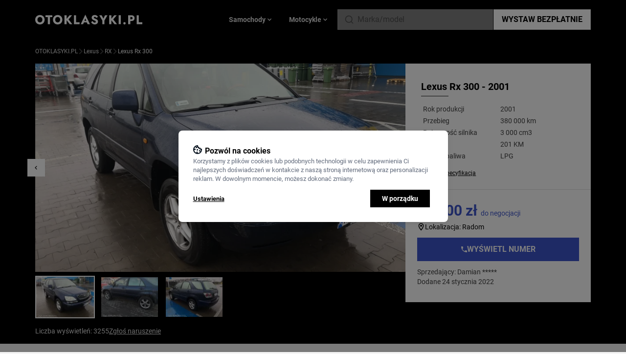

--- FILE ---
content_type: text/html; charset=UTF-8
request_url: https://otoklasyki.pl/2185/lexus-rx-300-niebieski-2001
body_size: 25697
content:
<!DOCTYPE html>
<html lang="pl">
    <head>
        <meta charset="UTF-8">
        <title>Lexus Rx 300  - 25 000 PLN | Otoklasyki.pl</title>
        <meta name="viewport" content="width=device-width, initial-scale=1.0, minimum-scale=1.0, user-scalable=no">
        <link rel="canonical" href="https://otoklasyki.pl/2185/lexus-rx-300-niebieski-2001" />
                <meta name="description" content="Lexus Rx 300  - 25 000 PLN na Otoklasyki.pl. Sprawdź ogłoszenie sprzedaży klasycznego modelu dodane w serwisie Otoklasyki">
                <meta property="og:site_name" content="OTOKLASYKI.pl">
        <link rel="shortcut icon" href="/build/images/favicon.ico" type="image/x-icon">
        <link rel="icon" href="/build/images/favicon.ico" type="image/x-icon">
        <meta property="og:url" content="https://otoklasyki.pl/2185/lexus-rx-300-niebieski-2001">
        <meta property="og:title" content="Lexus Rx 300  - 25 000 PLN | Otoklasyki.pl">
        <meta property="og:image" content="https://otoklasyki.pl/media/cache/poster_medium/lexus-rx-300-1643061516535_63ceb38d9e51a.webp">
        <meta name="HandheldFriendly" content="true">
        <meta name="robots" content="index,follow" />

        
        <link rel="preload" href="/build/fonts/Roboto-Regular.fc2b5060.ttf" as="font" type="font/ttf" crossorigin>
        <link rel="preload" href="/build/fonts/Roboto-Bold.f80816a5.ttf" as="font" type="font/ttf" crossorigin>
        <link rel="preload" href="/build/fonts/Roboto-Black.cf56c1b1.ttf" as="font" type="font/ttf" crossorigin>

        <script type="text/javascript">
            window.dataLayer = window.dataLayer || [];
            function gtag(){window.dataLayer.push(arguments);}

            const klaroCookie = getKlaroCookie();
            const analytics_consent = klaroCookie.includes('"analytics":true') ? 'granted' : 'denied';
            const marketing_consent = klaroCookie.includes('"advertising":true') ? 'granted' : 'denied';

            gtag('consent', 'default', {
                'ad_storage': marketing_consent,
                'ad_user_data': marketing_consent,
                'ad_personalization': marketing_consent,
                'analytics_storage': analytics_consent,
                'wait_for_update': 0,
            });

            function getKlaroCookie() {
                const match = document.cookie.match(RegExp('(?:^|;\\s*)klaro=([^;]*)'));
                return match ? decodeURIComponent(match[1].toString()) : '';
            }
        </script>
        <!-- Google Tag Manager -->
        <script>
          document.addEventListener('DOMContentLoaded', () => {
            /** init gtm after 3500 seconds - this could be adjusted */
            setTimeout(initGTM, 3500);
          });
          document.addEventListener('scroll', initGTMOnEvent);
          document.addEventListener('mousemove', initGTMOnEvent);
          document.addEventListener('touchstart', initGTMOnEvent);
          function initGTMOnEvent(event) {
            initGTM();
            event.currentTarget.removeEventListener(event.type, initGTMOnEvent); // remove the event listener that got triggered
          }
          function initGTM() {
            if (window.gtmDidInit) {
              return false;
            }
            window.gtmDidInit = true; // flag to ensure script does not get added to DOM more than once.

            (function (w, d, s, l, i){w[l]=w[l]||[];w[l].push(
              {'gtm.start': new Date().getTime(),event:'gtm.js'}
            );var f=d.getElementsByTagName(s)[0],
              j=d.createElement(s),dl=l!='dataLayer'?'&l='+l:'';j.async=true;j.src=
              'https://www.googletagmanager.com/gtm.js?id='+i+dl;f.parentNode.insertBefore(j,f);
            })(window, document, 'script', 'dataLayer', 'GTM-T3D2DXR');
          }
        </script>
        <!-- End Google Tag Manager -->

                    <link rel="stylesheet" href="/build/app.9586bfeb.css">
            <link rel="stylesheet" href="/build/klaro.7cce40b5.css">
        
                    <script src="/build/runtime.8aa13d0e.js" defer></script><script src="/build/648.6e4f6168.js" defer></script><script src="/build/315.313470c2.js" defer></script><script src="/build/app.05d7b82f.js" defer></script>
            <script src="/build/369.dc233475.js" defer></script><script src="/build/klaro.8e44e387.js" defer></script>
        
                                        <script type="application/ld+json">
    {
        "@context": "https://schema.org/",
        "@type": "BreadcrumbList",
        "itemListElement": [
                    {
                "@type": "ListItem",
                "position": 1,
                "name": "Otoklasyki.pl",
                "item": "https://otoklasyki.pl/"
            },
                    {
                "@type": "ListItem",
                "position": 2,
                "name": "Lexus",
                "item": "https://otoklasyki.pl/samochody/lexus"
            },
                    {
                "@type": "ListItem",
                "position": 3,
                "name": "RX",
                "item": "https://otoklasyki.pl/samochody/lexus/rx"
            },
                    {
                "@type": "ListItem",
                "position": 4,
                "name": "Lexus Rx 300 ",
                "item": "https://otoklasyki.pl/2185/lexus-rx-300-niebieski-2001"
            }
        ]}
</script>
                    
    <script type="application/ld+json">
        {
            "@context": "https://schema.org/",
            "@type": "Vehicle",
            "url": "https://otoklasyki.pl/2185/lexus-rx-300-niebieski-2001",
            "name": "Lexus Rx 300  - 2001",
            "image": "https://otoklasyki.pl/media/cache/poster_medium/lexus-rx-300-1643061516535_63ceb38d9e51a.webp",
            "brand": {
                "@type": "Brand",
                "name": "Lexus"
            },
            "model": "RX",
            "color": "Niebieski",
            "fuelType": "LPG",
            "vehicleEngine": {
                "@type": "EngineSpecification",
                "name": "3 000 cm3"
            },
            "mileageFromOdometer": {
                "@type": "QuantitativeValue",
                "unitCode": "KMT",
                "value": "380000"
            },
            "productionDate": "2001",
            "dateVehicleFirstRegistered": "2001",
            "itemCondition": "Used",
            "logo": "https://otoklasyki.pl/media/cache/upload_medium/lexus-425399a457323caa5a06fdcd92bed60ba4e995f1.webp",
            "description":"Do małych poprawek lakierniczych Stan auta bardzo dobry. ",
            "offers": {
                "@type": "Offer",
                "priceCurrency": "PLN",
                "price": "25000",
                "priceValidUntil": "2026-02-08",
                "availability": "https://schema.org/InStock",
                "itemCondition": "https://schema.org/UsedCondition"
            },
            "review": {
                "@type": "Review",
                "name": "Lexus RX - opinie",
                "reviewBody": "No reviews",
                "author": {"@type": "Person", "name": "No author"},
                "publisher": {"@type": "Organization", "name": "Otoklasyki"}
            }
        }
    </script>
    </head>
    <body class="bg-black-100 data-modal:overflow-hidden">
        <header class="z-20 bg-black w-full">
    <div class="z-20 sm:container mx-auto px-4 md:px-0 flex gap-2 md:gap-8 items-center md:justify-between h-14 md:h-20 relative">
        <div class="sm:hidden mr-2" data-controller="header--mobile-hamburger-menu">
            <svg width="16" height="10" viewBox="0 0 16 10" fill="none" xmlns="http://www.w3.org/2000/svg" class="menu-icon fill-white w-4">
<path d="M0.5 0H15.5V1.66667H0.5V0ZM0.5 4.16667H15.5V5.83333H0.5V4.16667ZM0.5 8.33333H15.5V10H0.5V8.33333Z" fill=""/>
</svg>
        </div>
        <a href="/" class="flex flex-grow-1 mr-auto">
            <svg width="219" height="20" viewBox="0 0 219 20" fill="none" xmlns="http://www.w3.org/2000/svg" class="w-full">
<path d="M4.5709 10.2604C4.5709 9.18403 4.77519 8.23785 5.18376 7.42188C5.60935 6.58854 6.19668 5.9375 6.94572 5.46875C7.7118 5 8.60555 4.76562 9.62698 4.76562C10.6654 4.76562 11.5592 5 12.3082 5.46875C13.0573 5.9375 13.6361 6.58854 14.0447 7.42188C14.4532 8.23785 14.6575 9.18403 14.6575 10.2604C14.6575 11.3368 14.4447 12.2917 14.0191 13.125C13.6106 13.941 13.0232 14.5833 12.2572 15.0521C11.5081 15.5208 10.6314 15.7552 9.62698 15.7552C8.60555 15.7552 7.7118 15.5208 6.94572 15.0521C6.19668 14.5833 5.60935 13.941 5.18376 13.125C4.77519 12.2917 4.5709 11.3368 4.5709 10.2604ZM0 10.2604C0 11.6667 0.229822 12.9601 0.689465 14.1406C1.16613 15.3212 1.83006 16.3455 2.68125 17.2135C3.54947 18.0816 4.5709 18.7587 5.74554 19.2448C6.92019 19.7135 8.214 19.9479 9.62698 19.9479C11.0229 19.9479 12.3082 19.7135 13.4829 19.2448C14.6575 18.7587 15.6704 18.0816 16.5216 17.2135C17.3898 16.3455 18.0538 15.3212 18.5134 14.1406C18.9901 12.9601 19.2284 11.6667 19.2284 10.2604C19.2284 8.85417 18.9901 7.56944 18.5134 6.40625C18.0368 5.24306 17.3643 4.23611 16.4961 3.38542C15.6279 2.53472 14.6064 1.88368 13.4318 1.43229C12.2742 0.963542 11.0059 0.729167 9.62698 0.729167C8.26507 0.729167 6.9968 0.963542 5.82215 1.43229C4.64751 1.88368 3.62608 2.53472 2.75786 3.38542C1.88965 4.23611 1.20869 5.24306 0.715001 6.40625C0.238334 7.56944 0 8.85417 0 10.2604Z" fill="white"/>
<path d="M20.9653 5.07812H25.8681V19.375H30.1837V5.07812H35.1121V1.14583H20.9653V5.07812Z" fill="white"/>
<path d="M40.8766 10.2604C40.8766 9.18403 41.0808 8.23785 41.4894 7.42188C41.915 6.58854 42.5023 5.9375 43.2514 5.46875C44.0174 5 44.9112 4.76562 45.9326 4.76562C46.9711 4.76562 47.8648 5 48.6139 5.46875C49.3629 5.9375 49.9417 6.58854 50.3503 7.42188C50.7589 8.23785 50.9632 9.18403 50.9632 10.2604C50.9632 11.3368 50.7504 12.2917 50.3248 13.125C49.9162 13.941 49.3289 14.5833 48.5628 15.0521C47.8138 15.5208 46.937 15.7552 45.9326 15.7552C44.9112 15.7552 44.0174 15.5208 43.2514 15.0521C42.5023 14.5833 41.915 13.941 41.4894 13.125C41.0808 12.2917 40.8766 11.3368 40.8766 10.2604ZM36.3057 10.2604C36.3057 11.6667 36.5355 12.9601 36.9951 14.1406C37.4718 15.3212 38.1357 16.3455 38.9869 17.2135C39.8551 18.0816 40.8766 18.7587 42.0512 19.2448C43.2258 19.7135 44.5197 19.9479 45.9326 19.9479C47.3286 19.9479 48.6139 19.7135 49.7885 19.2448C50.9632 18.7587 51.9761 18.0816 52.8273 17.2135C53.6955 16.3455 54.3594 15.3212 54.8191 14.1406C55.2957 12.9601 55.5341 11.6667 55.5341 10.2604C55.5341 8.85417 55.2957 7.56944 54.8191 6.40625C54.3424 5.24306 53.67 4.23611 52.8017 3.38542C51.9335 2.53472 50.9121 1.88368 49.7375 1.43229C48.5798 0.963542 47.3116 0.729167 45.9326 0.729167C44.5707 0.729167 43.3024 0.963542 42.1278 1.43229C40.9532 1.88368 39.9317 2.53472 39.0635 3.38542C38.1953 4.23611 37.5143 5.24306 37.0207 6.40625C36.544 7.56944 36.3057 8.85417 36.3057 10.2604Z" fill="white"/>
<path d="M59.8315 1.14583V19.375H64.3002V1.14583H59.8315ZM70.3777 1.14583L63.049 9.81771L70.582 19.375H75.8168L68.1817 9.6875L75.4338 1.14583H70.3777Z" fill="white"/>
<path d="M79.2187 1.14583V19.375H90.7098V15.599H83.5342V1.14583H79.2187Z" fill="white"/>
<path d="M97.8239 15.8594H107.272L106.991 12.5H98.1303L97.8239 15.8594ZM102.497 7.83854L105.025 13.75L104.872 14.8698L107.017 19.375H111.92L102.497 0L93.0998 19.375H97.9771L100.199 14.6875L99.9944 13.724L102.497 7.83854Z" fill="white"/>
<path d="M117.291 12.9687L114.278 15.1823C114.686 16.0503 115.257 16.849 115.989 17.5781C116.721 18.3073 117.58 18.8889 118.568 19.3229C119.572 19.7396 120.653 19.9479 121.811 19.9479C122.645 19.9479 123.454 19.8177 124.237 19.5573C125.037 19.3142 125.743 18.9497 126.356 18.4635C126.986 17.9774 127.48 17.3785 127.837 16.6667C128.212 15.9375 128.399 15.1128 128.399 14.1927C128.399 13.4288 128.28 12.7517 128.042 12.1615C127.803 11.5712 127.471 11.0503 127.046 10.599C126.637 10.1476 126.161 9.76562 125.616 9.45312C125.071 9.12326 124.484 8.8368 123.854 8.59375C123.02 8.29861 122.305 8.02083 121.709 7.76042C121.13 7.5 120.679 7.21354 120.355 6.90104C120.049 6.58854 119.896 6.22396 119.896 5.80729C119.896 5.40799 120.057 5.07812 120.381 4.81771C120.704 4.53993 121.173 4.40104 121.785 4.40104C122.245 4.40104 122.671 4.49653 123.062 4.6875C123.471 4.86111 123.837 5.11285 124.16 5.44271C124.501 5.75521 124.799 6.12847 125.054 6.5625L128.348 4.6875C128.042 4.0625 127.599 3.44618 127.02 2.83854C126.441 2.2309 125.709 1.72743 124.824 1.32812C123.956 0.928819 122.926 0.729167 121.734 0.729167C120.577 0.729167 119.521 0.9375 118.568 1.35417C117.632 1.75347 116.883 2.34375 116.321 3.125C115.776 3.90625 115.504 4.83507 115.504 5.91146C115.504 6.81424 115.665 7.58681 115.989 8.22917C116.312 8.85417 116.721 9.39236 117.214 9.84375C117.708 10.2778 118.227 10.6337 118.772 10.9115C119.334 11.1892 119.828 11.4062 120.253 11.5625C121.121 11.8924 121.819 12.1875 122.347 12.4479C122.875 12.7083 123.258 12.9861 123.496 13.2812C123.735 13.559 123.854 13.9323 123.854 14.401C123.854 14.9566 123.649 15.3993 123.241 15.7292C122.832 16.0417 122.313 16.1979 121.683 16.1979C121.087 16.1979 120.517 16.0677 119.972 15.8073C119.445 15.5469 118.951 15.1736 118.491 14.6875C118.049 14.2014 117.649 13.6285 117.291 12.9687Z" fill="white"/>
<path d="M142.852 1.14583L139.354 7.99479L135.856 1.14583H130.902L137.158 11.9792V19.375H141.55V11.9531L147.806 1.14583H142.852Z" fill="white"/>
<path d="M151.207 1.14583V19.375H155.675V1.14583H151.207ZM161.753 1.14583L154.424 9.81771L161.957 19.375H167.192L159.557 9.6875L166.809 1.14583H161.753Z" fill="white"/>
<path d="M170.594 1.14583V19.375H174.986V1.14583H170.594Z" fill="white"/>
<path d="M180.127 17.6042C180.127 18.2639 180.356 18.8281 180.816 19.2969C181.276 19.7656 181.846 20 182.527 20C183.242 20 183.821 19.7656 184.263 19.2969C184.706 18.8281 184.927 18.2639 184.927 17.6042C184.927 16.9444 184.706 16.3802 184.263 15.9115C183.821 15.4427 183.242 15.2083 182.527 15.2083C181.846 15.2083 181.276 15.4427 180.816 15.9115C180.356 16.3802 180.127 16.9444 180.127 17.6042Z" fill="white"/>
<path d="M190.067 1.14583V19.375H194.382V1.14583H190.067ZM192.774 4.76562H196.272C197.14 4.76562 197.821 4.96528 198.315 5.36458C198.809 5.76389 199.055 6.34549 199.055 7.10937C199.055 7.8559 198.809 8.42882 198.315 8.82812C197.821 9.22743 197.14 9.42708 196.272 9.42708H192.774V13.0469H196.272C197.787 13.0469 199.055 12.8125 200.077 12.3438C201.115 11.8576 201.898 11.1719 202.426 10.2865C202.954 9.38368 203.218 8.32465 203.218 7.10937C203.218 5.85937 202.954 4.79167 202.426 3.90625C201.898 3.02083 201.115 2.34375 200.077 1.875C199.055 1.38889 197.787 1.14583 196.272 1.14583H192.774V4.76562Z" fill="white"/>
<path d="M207.509 1.14583V19.375H219V15.599H211.824V1.14583H207.509Z" fill="white"/>
</svg>
        </a>
        <div class="header-vehicle-menu-tabs hidden sm:flex sm:gap-2 justify-center text-gray-300 text-sm font-semibold h-full absolute sm:static top-14 sm:top-none left-0 sm:left-none w-full sm:w-auto bg-white sm:bg-transparent" data-controller="header--vehicle-menu">
                <div class="flex items-center gap-2 flex-grow sm:flex-grow-0 justify-center cursor-pointer px-4 text-black-800 sm:text-black-300 border-r sm:border-r-0 data-active:border-r-0 border-b sm:border-b-0 border-black-300 bg-black-100 sm:bg-transparent data-active:bg-white data-active:border-b-0 data-active:text-blue data-active:fill-blue"
    data-header--vehicle-menu-target="menuItem"
>
    Samochody
    <svg viewBox="0 0 24 24" fill="none" xmlns="http://www.w3.org/2000/svg" class="marker-chevron fill-white w-4 hidden sm:block">
<path d="M7.41 8.58008L12 13.1701L16.59 8.58008L18 10.0001L12 16.0001L6 10.0001L7.41 8.58008Z" fill=""/>
</svg>
    <div class="mobile-hamburger-vehicle-list auto-rows-max bg-white w-full gap-3 grid-cols-1 sm:grid-cols-3 lg:grid-cols-5 p-3 sm:p-8 absolute left-0 top-14 md:top-20 shadow-2xl hidden data-active:grid"
         data-header--vehicle-menu-target="menuContainer"
         data-tab-id="tabSamochody"
    >
                    <a href="/samochody/alfa-romeo" class="group flex px-1 py-1.5 items-center hover:bg-black-100">
                <div class="w-6 sm:w-8 h-6 sm:h-8 mr-2 p-1 bg-white flex items-center justify-center">
                                            <img src="https://otoklasyki.pl/media/cache/upload_small/Romeo_Logo-879c0f9c348be6212dda4b3bee8cc81a156db906.webp" class="w-full h-auto" loading="lazy" alt="Alfa Romeo"/>
                                    </div>
                <div class="text-sm group-hover:underline">
                    <span class="font-semibold text-black-800 group-hover:text-blue">Alfa Romeo</span>
                    <span class="font-normal text-black-500 group-hover:text-blue">klasyki</span>
                </div>
            </a>
                    <a href="/samochody/aston-martin" class="group flex px-1 py-1.5 items-center hover:bg-black-100">
                <div class="w-6 sm:w-8 h-6 sm:h-8 mr-2 p-1 bg-white flex items-center justify-center">
                                            <img src="https://otoklasyki.pl/media/cache/upload_small/AstonMartinLogo-e3f2bf5705cf73b955c44169213134ed47d65c64.webp" class="w-full h-auto" loading="lazy" alt="Aston Martin"/>
                                    </div>
                <div class="text-sm group-hover:underline">
                    <span class="font-semibold text-black-800 group-hover:text-blue">Aston Martin</span>
                    <span class="font-normal text-black-500 group-hover:text-blue">klasyki</span>
                </div>
            </a>
                    <a href="/samochody/audi" class="group flex px-1 py-1.5 items-center hover:bg-black-100">
                <div class="w-6 sm:w-8 h-6 sm:h-8 mr-2 p-1 bg-white flex items-center justify-center">
                                            <img src="https://otoklasyki.pl/media/cache/upload_small/Audi-a477a5e3162a7f1b1667ecfc12ab1a51c14919e4.webp" class="w-full h-auto" loading="lazy" alt="Audi"/>
                                    </div>
                <div class="text-sm group-hover:underline">
                    <span class="font-semibold text-black-800 group-hover:text-blue">Audi</span>
                    <span class="font-normal text-black-500 group-hover:text-blue">klasyki</span>
                </div>
            </a>
                    <a href="/samochody/austin" class="group flex px-1 py-1.5 items-center hover:bg-black-100">
                <div class="w-6 sm:w-8 h-6 sm:h-8 mr-2 p-1 bg-white flex items-center justify-center">
                                            <img src="https://otoklasyki.pl/media/cache/upload_small/Austim-40965b486341567ba053cf1fa72082357a176c5a.webp" class="w-full h-auto" loading="lazy" alt="Austin"/>
                                    </div>
                <div class="text-sm group-hover:underline">
                    <span class="font-semibold text-black-800 group-hover:text-blue">Austin</span>
                    <span class="font-normal text-black-500 group-hover:text-blue">klasyki</span>
                </div>
            </a>
                    <a href="/samochody/bmw" class="group flex px-1 py-1.5 items-center hover:bg-black-100">
                <div class="w-6 sm:w-8 h-6 sm:h-8 mr-2 p-1 bg-white flex items-center justify-center">
                                            <img src="https://otoklasyki.pl/media/cache/upload_small/BMW-7a77c0b742c0bbdf8af302b416756abd51b91f13.webp" class="w-full h-auto" loading="lazy" alt="BMW"/>
                                    </div>
                <div class="text-sm group-hover:underline">
                    <span class="font-semibold text-black-800 group-hover:text-blue">BMW</span>
                    <span class="font-normal text-black-500 group-hover:text-blue">klasyki</span>
                </div>
            </a>
                    <a href="/samochody/bentley" class="group flex px-1 py-1.5 items-center hover:bg-black-100">
                <div class="w-6 sm:w-8 h-6 sm:h-8 mr-2 p-1 bg-white flex items-center justify-center">
                                            <img src="https://otoklasyki.pl/media/cache/upload_small/Bentley_logo%201-2fca9555026b470e4411269ad2c414ddc82dedec.webp" class="w-full h-auto" loading="lazy" alt="Bentley"/>
                                    </div>
                <div class="text-sm group-hover:underline">
                    <span class="font-semibold text-black-800 group-hover:text-blue">Bentley</span>
                    <span class="font-normal text-black-500 group-hover:text-blue">klasyki</span>
                </div>
            </a>
                    <a href="/samochody/buick" class="group flex px-1 py-1.5 items-center hover:bg-black-100">
                <div class="w-6 sm:w-8 h-6 sm:h-8 mr-2 p-1 bg-white flex items-center justify-center">
                                            <img src="https://otoklasyki.pl/media/cache/upload_small/buick-adae040926cc6cc7a5bb2ca497def146b4d47f84.webp" class="w-full h-auto" loading="lazy" alt="Buick"/>
                                    </div>
                <div class="text-sm group-hover:underline">
                    <span class="font-semibold text-black-800 group-hover:text-blue">Buick</span>
                    <span class="font-normal text-black-500 group-hover:text-blue">klasyki</span>
                </div>
            </a>
                    <a href="/samochody/cadillac" class="group flex px-1 py-1.5 items-center hover:bg-black-100">
                <div class="w-6 sm:w-8 h-6 sm:h-8 mr-2 p-1 bg-white flex items-center justify-center">
                                            <img src="https://otoklasyki.pl/media/cache/upload_small/cadillac-ff506602c8e88796a22eec6151422d7c8436322b.webp" class="w-full h-auto" loading="lazy" alt="Cadillac"/>
                                    </div>
                <div class="text-sm group-hover:underline">
                    <span class="font-semibold text-black-800 group-hover:text-blue">Cadillac</span>
                    <span class="font-normal text-black-500 group-hover:text-blue">klasyki</span>
                </div>
            </a>
                    <a href="/samochody/chevrolet" class="group flex px-1 py-1.5 items-center hover:bg-black-100">
                <div class="w-6 sm:w-8 h-6 sm:h-8 mr-2 p-1 bg-white flex items-center justify-center">
                                            <img src="https://otoklasyki.pl/media/cache/upload_small/Chevrolet%201-5c74d6ae8ca600ac657139e88ecf7ad1eb4dedbf.webp" class="w-full h-auto" loading="lazy" alt="Chevrolet"/>
                                    </div>
                <div class="text-sm group-hover:underline">
                    <span class="font-semibold text-black-800 group-hover:text-blue">Chevrolet</span>
                    <span class="font-normal text-black-500 group-hover:text-blue">klasyki</span>
                </div>
            </a>
                    <a href="/samochody/chrysler" class="group flex px-1 py-1.5 items-center hover:bg-black-100">
                <div class="w-6 sm:w-8 h-6 sm:h-8 mr-2 p-1 bg-white flex items-center justify-center">
                                            <img src="https://otoklasyki.pl/media/cache/upload_small/chrysler-fbe2c3f590e8d2c31b3bbdf98c1770b40f3b972e.webp" class="w-full h-auto" loading="lazy" alt="Chrysler"/>
                                    </div>
                <div class="text-sm group-hover:underline">
                    <span class="font-semibold text-black-800 group-hover:text-blue">Chrysler</span>
                    <span class="font-normal text-black-500 group-hover:text-blue">klasyki</span>
                </div>
            </a>
                    <a href="/samochody/citroen" class="group flex px-1 py-1.5 items-center hover:bg-black-100">
                <div class="w-6 sm:w-8 h-6 sm:h-8 mr-2 p-1 bg-white flex items-center justify-center">
                                            <img src="https://otoklasyki.pl/media/cache/upload_small/citroen-be3313d57a40dcf4d80f9b370fdd9de6b8aa0626.webp" class="w-full h-auto" loading="lazy" alt="Citroen"/>
                                    </div>
                <div class="text-sm group-hover:underline">
                    <span class="font-semibold text-black-800 group-hover:text-blue">Citroen</span>
                    <span class="font-normal text-black-500 group-hover:text-blue">klasyki</span>
                </div>
            </a>
                    <a href="/samochody/de-lorean" class="group flex px-1 py-1.5 items-center hover:bg-black-100">
                <div class="w-6 sm:w-8 h-6 sm:h-8 mr-2 p-1 bg-white flex items-center justify-center">
                                            <img src="https://otoklasyki.pl/media/cache/upload_small/DeLorean-7c96aaab0f01e63f86a915b81624abea4a68b7b4.webp" class="w-full h-auto" loading="lazy" alt="De Lorean"/>
                                    </div>
                <div class="text-sm group-hover:underline">
                    <span class="font-semibold text-black-800 group-hover:text-blue">De Lorean</span>
                    <span class="font-normal text-black-500 group-hover:text-blue">klasyki</span>
                </div>
            </a>
                    <a href="/samochody/dodge" class="group flex px-1 py-1.5 items-center hover:bg-black-100">
                <div class="w-6 sm:w-8 h-6 sm:h-8 mr-2 p-1 bg-white flex items-center justify-center">
                                            <img src="https://otoklasyki.pl/media/cache/upload_small/Dodge_black_logo-7392ba45dfcc0ca8b25fd8496bd8ba0b5f3ff022.webp" class="w-full h-auto" loading="lazy" alt="Dodge"/>
                                    </div>
                <div class="text-sm group-hover:underline">
                    <span class="font-semibold text-black-800 group-hover:text-blue">Dodge</span>
                    <span class="font-normal text-black-500 group-hover:text-blue">klasyki</span>
                </div>
            </a>
                    <a href="/samochody/fso" class="group flex px-1 py-1.5 items-center hover:bg-black-100">
                <div class="w-6 sm:w-8 h-6 sm:h-8 mr-2 p-1 bg-white flex items-center justify-center">
                                            <img src="https://otoklasyki.pl/media/cache/upload_small/fso-f61d58b431d5822f3f1f2bb0d5d96167f9e63fea.webp" class="w-full h-auto" loading="lazy" alt="FSO"/>
                                    </div>
                <div class="text-sm group-hover:underline">
                    <span class="font-semibold text-black-800 group-hover:text-blue">FSO</span>
                    <span class="font-normal text-black-500 group-hover:text-blue">klasyki</span>
                </div>
            </a>
                    <a href="/samochody/ferrari" class="group flex px-1 py-1.5 items-center hover:bg-black-100">
                <div class="w-6 sm:w-8 h-6 sm:h-8 mr-2 p-1 bg-white flex items-center justify-center">
                                            <img src="https://otoklasyki.pl/media/cache/upload_small/Ferrari-Logo-26db909a3475a9d6676861f6f6286f911da9c4ce.webp" class="w-full h-auto" loading="lazy" alt="Ferrari"/>
                                    </div>
                <div class="text-sm group-hover:underline">
                    <span class="font-semibold text-black-800 group-hover:text-blue">Ferrari</span>
                    <span class="font-normal text-black-500 group-hover:text-blue">klasyki</span>
                </div>
            </a>
                    <a href="/samochody/fiat" class="group flex px-1 py-1.5 items-center hover:bg-black-100">
                <div class="w-6 sm:w-8 h-6 sm:h-8 mr-2 p-1 bg-white flex items-center justify-center">
                                            <img src="https://otoklasyki.pl/media/cache/upload_small/Fiat-1bc12a1e5a0ba0cb95920237800f75dc49f6b86b.webp" class="w-full h-auto" loading="lazy" alt="Fiat"/>
                                    </div>
                <div class="text-sm group-hover:underline">
                    <span class="font-semibold text-black-800 group-hover:text-blue">Fiat</span>
                    <span class="font-normal text-black-500 group-hover:text-blue">klasyki</span>
                </div>
            </a>
                    <a href="/samochody/ford" class="group flex px-1 py-1.5 items-center hover:bg-black-100">
                <div class="w-6 sm:w-8 h-6 sm:h-8 mr-2 p-1 bg-white flex items-center justify-center">
                                            <img src="https://otoklasyki.pl/media/cache/upload_small/Ford-691a266a5cfca32db9bcbb632799b3df7d5a4a1c.webp" class="w-full h-auto" loading="lazy" alt="Ford"/>
                                    </div>
                <div class="text-sm group-hover:underline">
                    <span class="font-semibold text-black-800 group-hover:text-blue">Ford</span>
                    <span class="font-normal text-black-500 group-hover:text-blue">klasyki</span>
                </div>
            </a>
                    <a href="/samochody/gaz" class="group flex px-1 py-1.5 items-center hover:bg-black-100">
                <div class="w-6 sm:w-8 h-6 sm:h-8 mr-2 p-1 bg-white flex items-center justify-center">
                                            <img src="https://otoklasyki.pl/media/cache/upload_small/gaz-1342ed1bc42a3edb0dc5a26cac0d459cfe2a60f1.webp" class="w-full h-auto" loading="lazy" alt="GAZ"/>
                                    </div>
                <div class="text-sm group-hover:underline">
                    <span class="font-semibold text-black-800 group-hover:text-blue">GAZ</span>
                    <span class="font-normal text-black-500 group-hover:text-blue">klasyki</span>
                </div>
            </a>
                    <a href="/samochody/gmc" class="group flex px-1 py-1.5 items-center hover:bg-black-100">
                <div class="w-6 sm:w-8 h-6 sm:h-8 mr-2 p-1 bg-white flex items-center justify-center">
                                            <img src="https://otoklasyki.pl/media/cache/upload_small/gmc-37a0a9e2ce7dde84926c02fcb0b6c114e57c4326.webp" class="w-full h-auto" loading="lazy" alt="GMC"/>
                                    </div>
                <div class="text-sm group-hover:underline">
                    <span class="font-semibold text-black-800 group-hover:text-blue">GMC</span>
                    <span class="font-normal text-black-500 group-hover:text-blue">klasyki</span>
                </div>
            </a>
                    <a href="/samochody/honda" class="group flex px-1 py-1.5 items-center hover:bg-black-100">
                <div class="w-6 sm:w-8 h-6 sm:h-8 mr-2 p-1 bg-white flex items-center justify-center">
                                            <img src="https://otoklasyki.pl/media/cache/upload_small/honda-798cfdc9ac5a1dc0ec25592fb99287cb83972efd.webp" class="w-full h-auto" loading="lazy" alt="Honda"/>
                                    </div>
                <div class="text-sm group-hover:underline">
                    <span class="font-semibold text-black-800 group-hover:text-blue">Honda</span>
                    <span class="font-normal text-black-500 group-hover:text-blue">klasyki</span>
                </div>
            </a>
                    <a href="/samochody/inne" class="group flex px-1 py-1.5 items-center hover:bg-black-100">
                <div class="w-6 sm:w-8 h-6 sm:h-8 mr-2 p-1 bg-white flex items-center justify-center">
                                            <img src="https://otoklasyki.pl/media/cache/upload_small/car-empty-d7f579d92be6a3320d443e12ff4bd454bbfe26c3.webp" class="w-full h-auto" loading="lazy" alt="Inne"/>
                                    </div>
                <div class="text-sm group-hover:underline">
                    <span class="font-semibold text-black-800 group-hover:text-blue">Inne</span>
                    <span class="font-normal text-black-500 group-hover:text-blue">klasyki</span>
                </div>
            </a>
                    <a href="/samochody/jaguar" class="group flex px-1 py-1.5 items-center hover:bg-black-100">
                <div class="w-6 sm:w-8 h-6 sm:h-8 mr-2 p-1 bg-white flex items-center justify-center">
                                            <img src="https://otoklasyki.pl/media/cache/upload_small/jaguar-cars-ef914ea07fa349e85e84e78e603bc9e2cce7f43d.webp" class="w-full h-auto" loading="lazy" alt="Jaguar"/>
                                    </div>
                <div class="text-sm group-hover:underline">
                    <span class="font-semibold text-black-800 group-hover:text-blue">Jaguar</span>
                    <span class="font-normal text-black-500 group-hover:text-blue">klasyki</span>
                </div>
            </a>
                    <a href="/samochody/jeep" class="group flex px-1 py-1.5 items-center hover:bg-black-100">
                <div class="w-6 sm:w-8 h-6 sm:h-8 mr-2 p-1 bg-white flex items-center justify-center">
                                            <img src="https://otoklasyki.pl/media/cache/upload_small/Jeep_logo-81b8962745d7c326a0c9008486685be7bfe222f4.webp" class="w-full h-auto" loading="lazy" alt="Jeep"/>
                                    </div>
                <div class="text-sm group-hover:underline">
                    <span class="font-semibold text-black-800 group-hover:text-blue">Jeep</span>
                    <span class="font-normal text-black-500 group-hover:text-blue">klasyki</span>
                </div>
            </a>
                    <a href="/samochody/kia" class="group flex px-1 py-1.5 items-center hover:bg-black-100">
                <div class="w-6 sm:w-8 h-6 sm:h-8 mr-2 p-1 bg-white flex items-center justify-center">
                                            <img src="https://otoklasyki.pl/media/cache/upload_small/KIA_logo3-861c3b91f4a85175f5ff96442d08b1c36b763b76.webp" class="w-full h-auto" loading="lazy" alt="Kia"/>
                                    </div>
                <div class="text-sm group-hover:underline">
                    <span class="font-semibold text-black-800 group-hover:text-blue">Kia</span>
                    <span class="font-normal text-black-500 group-hover:text-blue">klasyki</span>
                </div>
            </a>
                    <a href="/samochody/lada" class="group flex px-1 py-1.5 items-center hover:bg-black-100">
                <div class="w-6 sm:w-8 h-6 sm:h-8 mr-2 p-1 bg-white flex items-center justify-center">
                                            <img src="https://otoklasyki.pl/media/cache/upload_small/lada-2c7b70e8b50782011d59bc2247b1e026588f9708.webp" class="w-full h-auto" loading="lazy" alt="Lada"/>
                                    </div>
                <div class="text-sm group-hover:underline">
                    <span class="font-semibold text-black-800 group-hover:text-blue">Lada</span>
                    <span class="font-normal text-black-500 group-hover:text-blue">klasyki</span>
                </div>
            </a>
                    <a href="/samochody/lamborghini" class="group flex px-1 py-1.5 items-center hover:bg-black-100">
                <div class="w-6 sm:w-8 h-6 sm:h-8 mr-2 p-1 bg-white flex items-center justify-center">
                                            <img src="https://otoklasyki.pl/media/cache/upload_small/lamborghini%201-6f424daed25d787caa0b53600f035b8b5d02a869.webp" class="w-full h-auto" loading="lazy" alt="Lamborghini"/>
                                    </div>
                <div class="text-sm group-hover:underline">
                    <span class="font-semibold text-black-800 group-hover:text-blue">Lamborghini</span>
                    <span class="font-normal text-black-500 group-hover:text-blue">klasyki</span>
                </div>
            </a>
                    <a href="/samochody/lancia" class="group flex px-1 py-1.5 items-center hover:bg-black-100">
                <div class="w-6 sm:w-8 h-6 sm:h-8 mr-2 p-1 bg-white flex items-center justify-center">
                                            <img src="https://otoklasyki.pl/media/cache/upload_small/Lancia_Logo-e32814ffdd92f769e6a24729a5463c71fb04623c.webp" class="w-full h-auto" loading="lazy" alt="Lancia"/>
                                    </div>
                <div class="text-sm group-hover:underline">
                    <span class="font-semibold text-black-800 group-hover:text-blue">Lancia</span>
                    <span class="font-normal text-black-500 group-hover:text-blue">klasyki</span>
                </div>
            </a>
                    <a href="/samochody/land-rover" class="group flex px-1 py-1.5 items-center hover:bg-black-100">
                <div class="w-6 sm:w-8 h-6 sm:h-8 mr-2 p-1 bg-white flex items-center justify-center">
                                            <img src="https://otoklasyki.pl/media/cache/upload_small/Land_Rover_logo_black%201-152a9336ef616f7f4d283fe7649389c62d800fd2.webp" class="w-full h-auto" loading="lazy" alt="Land Rover"/>
                                    </div>
                <div class="text-sm group-hover:underline">
                    <span class="font-semibold text-black-800 group-hover:text-blue">Land Rover</span>
                    <span class="font-normal text-black-500 group-hover:text-blue">klasyki</span>
                </div>
            </a>
                    <a href="/samochody/lexus" class="group flex px-1 py-1.5 items-center hover:bg-black-100">
                <div class="w-6 sm:w-8 h-6 sm:h-8 mr-2 p-1 bg-white flex items-center justify-center">
                                            <img src="https://otoklasyki.pl/media/cache/upload_small/lexus-425399a457323caa5a06fdcd92bed60ba4e995f1.webp" class="w-full h-auto" loading="lazy" alt="Lexus"/>
                                    </div>
                <div class="text-sm group-hover:underline">
                    <span class="font-semibold text-black-800 group-hover:text-blue">Lexus</span>
                    <span class="font-normal text-black-500 group-hover:text-blue">klasyki</span>
                </div>
            </a>
                    <a href="/samochody/lincoln" class="group flex px-1 py-1.5 items-center hover:bg-black-100">
                <div class="w-6 sm:w-8 h-6 sm:h-8 mr-2 p-1 bg-white flex items-center justify-center">
                                            <img src="https://otoklasyki.pl/media/cache/upload_small/Lincoln_logo-38368abfce1b8b084f248b4dd6a1a82965f3cec9.webp" class="w-full h-auto" loading="lazy" alt="Lincoln"/>
                                    </div>
                <div class="text-sm group-hover:underline">
                    <span class="font-semibold text-black-800 group-hover:text-blue">Lincoln</span>
                    <span class="font-normal text-black-500 group-hover:text-blue">klasyki</span>
                </div>
            </a>
                    <a href="/samochody/lotus" class="group flex px-1 py-1.5 items-center hover:bg-black-100">
                <div class="w-6 sm:w-8 h-6 sm:h-8 mr-2 p-1 bg-white flex items-center justify-center">
                                            <img src="https://otoklasyki.pl/media/cache/upload_small/Lotus_car-10b450eddf457232d9798fb6b3c5dc759bbcc6ea.webp" class="w-full h-auto" loading="lazy" alt="Lotus"/>
                                    </div>
                <div class="text-sm group-hover:underline">
                    <span class="font-semibold text-black-800 group-hover:text-blue">Lotus</span>
                    <span class="font-normal text-black-500 group-hover:text-blue">klasyki</span>
                </div>
            </a>
                    <a href="/samochody/mg" class="group flex px-1 py-1.5 items-center hover:bg-black-100">
                <div class="w-6 sm:w-8 h-6 sm:h-8 mr-2 p-1 bg-white flex items-center justify-center">
                                            <img src="https://otoklasyki.pl/media/cache/upload_small/mg-cea0b25a5334492f235d8fccac6cdb8047ed5b6e.webp" class="w-full h-auto" loading="lazy" alt="MG"/>
                                    </div>
                <div class="text-sm group-hover:underline">
                    <span class="font-semibold text-black-800 group-hover:text-blue">MG</span>
                    <span class="font-normal text-black-500 group-hover:text-blue">klasyki</span>
                </div>
            </a>
                    <a href="/samochody/maserati" class="group flex px-1 py-1.5 items-center hover:bg-black-100">
                <div class="w-6 sm:w-8 h-6 sm:h-8 mr-2 p-1 bg-white flex items-center justify-center">
                                            <img src="https://otoklasyki.pl/media/cache/upload_small/Maserati_logo-e5bbfb1ca165a78d9778adfc563f398a147090b2.webp" class="w-full h-auto" loading="lazy" alt="Maserati"/>
                                    </div>
                <div class="text-sm group-hover:underline">
                    <span class="font-semibold text-black-800 group-hover:text-blue">Maserati</span>
                    <span class="font-normal text-black-500 group-hover:text-blue">klasyki</span>
                </div>
            </a>
                    <a href="/samochody/mazda" class="group flex px-1 py-1.5 items-center hover:bg-black-100">
                <div class="w-6 sm:w-8 h-6 sm:h-8 mr-2 p-1 bg-white flex items-center justify-center">
                                            <img src="https://otoklasyki.pl/media/cache/upload_small/mazda-png-a27ed08373da6c417e1d46ac37ffd93584b0e36f.webp" class="w-full h-auto" loading="lazy" alt="Mazda"/>
                                    </div>
                <div class="text-sm group-hover:underline">
                    <span class="font-semibold text-black-800 group-hover:text-blue">Mazda</span>
                    <span class="font-normal text-black-500 group-hover:text-blue">klasyki</span>
                </div>
            </a>
                    <a href="/samochody/mercedes" class="group flex px-1 py-1.5 items-center hover:bg-black-100">
                <div class="w-6 sm:w-8 h-6 sm:h-8 mr-2 p-1 bg-white flex items-center justify-center">
                                            <img src="https://otoklasyki.pl/media/cache/upload_small/Mercedes-Benz-bb945800abf49710ef9fe5cefa43fe66d4aac7fa.webp" class="w-full h-auto" loading="lazy" alt="Mercedes"/>
                                    </div>
                <div class="text-sm group-hover:underline">
                    <span class="font-semibold text-black-800 group-hover:text-blue">Mercedes</span>
                    <span class="font-normal text-black-500 group-hover:text-blue">klasyki</span>
                </div>
            </a>
                    <a href="/samochody/mercury" class="group flex px-1 py-1.5 items-center hover:bg-black-100">
                <div class="w-6 sm:w-8 h-6 sm:h-8 mr-2 p-1 bg-white flex items-center justify-center">
                                            <img src="https://otoklasyki.pl/media/cache/upload_small/Mercury-c99e4283cf3723fca4523f13d1c97879855f43fd.webp" class="w-full h-auto" loading="lazy" alt="Mercury"/>
                                    </div>
                <div class="text-sm group-hover:underline">
                    <span class="font-semibold text-black-800 group-hover:text-blue">Mercury</span>
                    <span class="font-normal text-black-500 group-hover:text-blue">klasyki</span>
                </div>
            </a>
                    <a href="/samochody/mini" class="group flex px-1 py-1.5 items-center hover:bg-black-100">
                <div class="w-6 sm:w-8 h-6 sm:h-8 mr-2 p-1 bg-white flex items-center justify-center">
                                            <img src="https://otoklasyki.pl/media/cache/upload_small/MINI_logo%201-cba882b3ddf6615bc59d9d7f2d4ea2875f7100c4.webp" class="w-full h-auto" loading="lazy" alt="Mini"/>
                                    </div>
                <div class="text-sm group-hover:underline">
                    <span class="font-semibold text-black-800 group-hover:text-blue">Mini</span>
                    <span class="font-normal text-black-500 group-hover:text-blue">klasyki</span>
                </div>
            </a>
                    <a href="/samochody/mitsubishi" class="group flex px-1 py-1.5 items-center hover:bg-black-100">
                <div class="w-6 sm:w-8 h-6 sm:h-8 mr-2 p-1 bg-white flex items-center justify-center">
                                            <img src="https://otoklasyki.pl/media/cache/upload_small/mitsubishi-2f97113e68447880e92ca60a93c13582d882bb90.webp" class="w-full h-auto" loading="lazy" alt="Mitsubishi"/>
                                    </div>
                <div class="text-sm group-hover:underline">
                    <span class="font-semibold text-black-800 group-hover:text-blue">Mitsubishi</span>
                    <span class="font-normal text-black-500 group-hover:text-blue">klasyki</span>
                </div>
            </a>
                    <a href="/samochody/moskwicz" class="group flex px-1 py-1.5 items-center hover:bg-black-100">
                <div class="w-6 sm:w-8 h-6 sm:h-8 mr-2 p-1 bg-white flex items-center justify-center">
                                            <img src="https://otoklasyki.pl/media/cache/upload_small/Moskvich%201-c06065cf16864893066f29aeff35b12c02b016d2.webp" class="w-full h-auto" loading="lazy" alt="Moskwicz"/>
                                    </div>
                <div class="text-sm group-hover:underline">
                    <span class="font-semibold text-black-800 group-hover:text-blue">Moskwicz</span>
                    <span class="font-normal text-black-500 group-hover:text-blue">klasyki</span>
                </div>
            </a>
                    <a href="/samochody/nissan" class="group flex px-1 py-1.5 items-center hover:bg-black-100">
                <div class="w-6 sm:w-8 h-6 sm:h-8 mr-2 p-1 bg-white flex items-center justify-center">
                                            <img src="https://otoklasyki.pl/media/cache/upload_small/Nissan-1a466e2095854f3aa65e2aebf21fbc2fc6d90db0.webp" class="w-full h-auto" loading="lazy" alt="Nissan"/>
                                    </div>
                <div class="text-sm group-hover:underline">
                    <span class="font-semibold text-black-800 group-hover:text-blue">Nissan</span>
                    <span class="font-normal text-black-500 group-hover:text-blue">klasyki</span>
                </div>
            </a>
                    <a href="/samochody/oldsmobile" class="group flex px-1 py-1.5 items-center hover:bg-black-100">
                <div class="w-6 sm:w-8 h-6 sm:h-8 mr-2 p-1 bg-white flex items-center justify-center">
                                            <img src="https://otoklasyki.pl/media/cache/upload_small/oldsmobile-0692ac84235c2c34b9e1c22d3666e13d5bb3546f.webp" class="w-full h-auto" loading="lazy" alt="Oldsmobile"/>
                                    </div>
                <div class="text-sm group-hover:underline">
                    <span class="font-semibold text-black-800 group-hover:text-blue">Oldsmobile</span>
                    <span class="font-normal text-black-500 group-hover:text-blue">klasyki</span>
                </div>
            </a>
                    <a href="/samochody/opel" class="group flex px-1 py-1.5 items-center hover:bg-black-100">
                <div class="w-6 sm:w-8 h-6 sm:h-8 mr-2 p-1 bg-white flex items-center justify-center">
                                            <img src="https://otoklasyki.pl/media/cache/upload_small/Group-75fb1c673886b98375b74541e64976f28d98c3d7.webp" class="w-full h-auto" loading="lazy" alt="Opel"/>
                                    </div>
                <div class="text-sm group-hover:underline">
                    <span class="font-semibold text-black-800 group-hover:text-blue">Opel</span>
                    <span class="font-normal text-black-500 group-hover:text-blue">klasyki</span>
                </div>
            </a>
                    <a href="/samochody/peugeot" class="group flex px-1 py-1.5 items-center hover:bg-black-100">
                <div class="w-6 sm:w-8 h-6 sm:h-8 mr-2 p-1 bg-white flex items-center justify-center">
                                            <img src="https://otoklasyki.pl/media/cache/upload_small/Peugeot_Logo-0eae084b6feabda5ba3b6a1d07c7be47a3f522f6.webp" class="w-full h-auto" loading="lazy" alt="Peugeot"/>
                                    </div>
                <div class="text-sm group-hover:underline">
                    <span class="font-semibold text-black-800 group-hover:text-blue">Peugeot</span>
                    <span class="font-normal text-black-500 group-hover:text-blue">klasyki</span>
                </div>
            </a>
                    <a href="/samochody/plymouth" class="group flex px-1 py-1.5 items-center hover:bg-black-100">
                <div class="w-6 sm:w-8 h-6 sm:h-8 mr-2 p-1 bg-white flex items-center justify-center">
                                            <img src="https://otoklasyki.pl/media/cache/upload_small/Plymouth_logo-c99f92c0b224f6a65cdbd44b5983279e8ab6e014.webp" class="w-full h-auto" loading="lazy" alt="Plymouth"/>
                                    </div>
                <div class="text-sm group-hover:underline">
                    <span class="font-semibold text-black-800 group-hover:text-blue">Plymouth</span>
                    <span class="font-normal text-black-500 group-hover:text-blue">klasyki</span>
                </div>
            </a>
                    <a href="/samochody/pontiac" class="group flex px-1 py-1.5 items-center hover:bg-black-100">
                <div class="w-6 sm:w-8 h-6 sm:h-8 mr-2 p-1 bg-white flex items-center justify-center">
                                            <img src="https://otoklasyki.pl/media/cache/upload_small/pontiac-8b9d5cbc586e5d87f17f7cc4cde178cf63c0de86.webp" class="w-full h-auto" loading="lazy" alt="Pontiac"/>
                                    </div>
                <div class="text-sm group-hover:underline">
                    <span class="font-semibold text-black-800 group-hover:text-blue">Pontiac</span>
                    <span class="font-normal text-black-500 group-hover:text-blue">klasyki</span>
                </div>
            </a>
                    <a href="/samochody/porsche" class="group flex px-1 py-1.5 items-center hover:bg-black-100">
                <div class="w-6 sm:w-8 h-6 sm:h-8 mr-2 p-1 bg-white flex items-center justify-center">
                                            <img src="https://otoklasyki.pl/media/cache/upload_small/porsche-79f7a08e90563a8caf8f58ad8adf871a5e49aa01.webp" class="w-full h-auto" loading="lazy" alt="Porsche"/>
                                    </div>
                <div class="text-sm group-hover:underline">
                    <span class="font-semibold text-black-800 group-hover:text-blue">Porsche</span>
                    <span class="font-normal text-black-500 group-hover:text-blue">klasyki</span>
                </div>
            </a>
                    <a href="/samochody/renault" class="group flex px-1 py-1.5 items-center hover:bg-black-100">
                <div class="w-6 sm:w-8 h-6 sm:h-8 mr-2 p-1 bg-white flex items-center justify-center">
                                            <img src="https://otoklasyki.pl/media/cache/upload_small/Renault_2021-5cebc4b7f8fb31fbd688d745e4e649b9337474d7.webp" class="w-full h-auto" loading="lazy" alt="Renault"/>
                                    </div>
                <div class="text-sm group-hover:underline">
                    <span class="font-semibold text-black-800 group-hover:text-blue">Renault</span>
                    <span class="font-normal text-black-500 group-hover:text-blue">klasyki</span>
                </div>
            </a>
                    <a href="/samochody/rolls-royce" class="group flex px-1 py-1.5 items-center hover:bg-black-100">
                <div class="w-6 sm:w-8 h-6 sm:h-8 mr-2 p-1 bg-white flex items-center justify-center">
                                            <img src="https://otoklasyki.pl/media/cache/upload_small/Rolls-royce-f4baf6113928c70deeec579126be56efca47a0ff.webp" class="w-full h-auto" loading="lazy" alt="Rolls-Royce"/>
                                    </div>
                <div class="text-sm group-hover:underline">
                    <span class="font-semibold text-black-800 group-hover:text-blue">Rolls-Royce</span>
                    <span class="font-normal text-black-500 group-hover:text-blue">klasyki</span>
                </div>
            </a>
                    <a href="/samochody/saab" class="group flex px-1 py-1.5 items-center hover:bg-black-100">
                <div class="w-6 sm:w-8 h-6 sm:h-8 mr-2 p-1 bg-white flex items-center justify-center">
                                            <img src="https://otoklasyki.pl/media/cache/upload_small/saab-61982514dba6d8bcdb4d46b5a0424770136c9d55.webp" class="w-full h-auto" loading="lazy" alt="Saab"/>
                                    </div>
                <div class="text-sm group-hover:underline">
                    <span class="font-semibold text-black-800 group-hover:text-blue">Saab</span>
                    <span class="font-normal text-black-500 group-hover:text-blue">klasyki</span>
                </div>
            </a>
                    <a href="/samochody/seat" class="group flex px-1 py-1.5 items-center hover:bg-black-100">
                <div class="w-6 sm:w-8 h-6 sm:h-8 mr-2 p-1 bg-white flex items-center justify-center">
                                            <img src="https://otoklasyki.pl/media/cache/upload_small/SEAT_Logo_from_2017-9745946b2121410052fadd806a03802592a829f3.webp" class="w-full h-auto" loading="lazy" alt="Seat"/>
                                    </div>
                <div class="text-sm group-hover:underline">
                    <span class="font-semibold text-black-800 group-hover:text-blue">Seat</span>
                    <span class="font-normal text-black-500 group-hover:text-blue">klasyki</span>
                </div>
            </a>
                    <a href="/samochody/skoda" class="group flex px-1 py-1.5 items-center hover:bg-black-100">
                <div class="w-6 sm:w-8 h-6 sm:h-8 mr-2 p-1 bg-white flex items-center justify-center">
                                            <img src="https://otoklasyki.pl/media/cache/upload_small/skoda-9e524c8159d506782dc80249bed159e950041b35.webp" class="w-full h-auto" loading="lazy" alt="Skoda"/>
                                    </div>
                <div class="text-sm group-hover:underline">
                    <span class="font-semibold text-black-800 group-hover:text-blue">Skoda</span>
                    <span class="font-normal text-black-500 group-hover:text-blue">klasyki</span>
                </div>
            </a>
                    <a href="/samochody/subaru" class="group flex px-1 py-1.5 items-center hover:bg-black-100">
                <div class="w-6 sm:w-8 h-6 sm:h-8 mr-2 p-1 bg-white flex items-center justify-center">
                                            <img src="https://otoklasyki.pl/media/cache/upload_small/subaru-76e10fec28b2ce9e07d5b6557f8bffc6f4e76d0d.webp" class="w-full h-auto" loading="lazy" alt="Subaru"/>
                                    </div>
                <div class="text-sm group-hover:underline">
                    <span class="font-semibold text-black-800 group-hover:text-blue">Subaru</span>
                    <span class="font-normal text-black-500 group-hover:text-blue">klasyki</span>
                </div>
            </a>
                    <a href="/samochody/suzuki" class="group flex px-1 py-1.5 items-center hover:bg-black-100">
                <div class="w-6 sm:w-8 h-6 sm:h-8 mr-2 p-1 bg-white flex items-center justify-center">
                                            <img src="https://otoklasyki.pl/media/cache/upload_small/Suzuki_logo_2%201-2f5f6549b5d305dd8f463fed924745370e60b020.webp" class="w-full h-auto" loading="lazy" alt="Suzuki"/>
                                    </div>
                <div class="text-sm group-hover:underline">
                    <span class="font-semibold text-black-800 group-hover:text-blue">Suzuki</span>
                    <span class="font-normal text-black-500 group-hover:text-blue">klasyki</span>
                </div>
            </a>
                    <a href="/samochody/toyota" class="group flex px-1 py-1.5 items-center hover:bg-black-100">
                <div class="w-6 sm:w-8 h-6 sm:h-8 mr-2 p-1 bg-white flex items-center justify-center">
                                            <img src="https://otoklasyki.pl/media/cache/upload_small/Toyota_EU%201-0e77d4dfac75bd582a2a20f06a9947164ccd3c14.webp" class="w-full h-auto" loading="lazy" alt="Toyota"/>
                                    </div>
                <div class="text-sm group-hover:underline">
                    <span class="font-semibold text-black-800 group-hover:text-blue">Toyota</span>
                    <span class="font-normal text-black-500 group-hover:text-blue">klasyki</span>
                </div>
            </a>
                    <a href="/samochody/trabant" class="group flex px-1 py-1.5 items-center hover:bg-black-100">
                <div class="w-6 sm:w-8 h-6 sm:h-8 mr-2 p-1 bg-white flex items-center justify-center">
                                            <img src="https://otoklasyki.pl/media/cache/upload_small/trabant%201-831cdab5e5fee87c375b7c28338de559d3583c9c.webp" class="w-full h-auto" loading="lazy" alt="Trabant"/>
                                    </div>
                <div class="text-sm group-hover:underline">
                    <span class="font-semibold text-black-800 group-hover:text-blue">Trabant</span>
                    <span class="font-normal text-black-500 group-hover:text-blue">klasyki</span>
                </div>
            </a>
                    <a href="/samochody/triumph" class="group flex px-1 py-1.5 items-center hover:bg-black-100">
                <div class="w-6 sm:w-8 h-6 sm:h-8 mr-2 p-1 bg-white flex items-center justify-center">
                                            <img src="https://otoklasyki.pl/media/cache/upload_small/triumph-5d0b91f64cbfcab8b765743740721eabf2c3d50e.webp" class="w-full h-auto" loading="lazy" alt="Triumph"/>
                                    </div>
                <div class="text-sm group-hover:underline">
                    <span class="font-semibold text-black-800 group-hover:text-blue">Triumph</span>
                    <span class="font-normal text-black-500 group-hover:text-blue">klasyki</span>
                </div>
            </a>
                    <a href="/samochody/volkswagen" class="group flex px-1 py-1.5 items-center hover:bg-black-100">
                <div class="w-6 sm:w-8 h-6 sm:h-8 mr-2 p-1 bg-white flex items-center justify-center">
                                            <img src="https://otoklasyki.pl/media/cache/upload_small/Volkswagen_logo_2019-c6b6be42b08cb401916e620c5be98483cd5471af.webp" class="w-full h-auto" loading="lazy" alt="Volkswagen"/>
                                    </div>
                <div class="text-sm group-hover:underline">
                    <span class="font-semibold text-black-800 group-hover:text-blue">Volkswagen</span>
                    <span class="font-normal text-black-500 group-hover:text-blue">klasyki</span>
                </div>
            </a>
                    <a href="/samochody/volvo" class="group flex px-1 py-1.5 items-center hover:bg-black-100">
                <div class="w-6 sm:w-8 h-6 sm:h-8 mr-2 p-1 bg-white flex items-center justify-center">
                                            <img src="https://otoklasyki.pl/media/cache/upload_small/Volvo_logo1%201-88339febd9fc6bcf46624cdf5fa7bfdf7f9cf9f4.webp" class="w-full h-auto" loading="lazy" alt="Volvo"/>
                                    </div>
                <div class="text-sm group-hover:underline">
                    <span class="font-semibold text-black-800 group-hover:text-blue">Volvo</span>
                    <span class="font-normal text-black-500 group-hover:text-blue">klasyki</span>
                </div>
            </a>
                    <a href="/samochody/wartburg" class="group flex px-1 py-1.5 items-center hover:bg-black-100">
                <div class="w-6 sm:w-8 h-6 sm:h-8 mr-2 p-1 bg-white flex items-center justify-center">
                                            <img src="https://otoklasyki.pl/media/cache/upload_small/wartburg-png-d04c5d88a046d7ec776b23f1424ddc206c1b27ce.webp" class="w-full h-auto" loading="lazy" alt="Wartburg"/>
                                    </div>
                <div class="text-sm group-hover:underline">
                    <span class="font-semibold text-black-800 group-hover:text-blue">Wartburg</span>
                    <span class="font-normal text-black-500 group-hover:text-blue">klasyki</span>
                </div>
            </a>
                    <a href="/samochody/zastava" class="group flex px-1 py-1.5 items-center hover:bg-black-100">
                <div class="w-6 sm:w-8 h-6 sm:h-8 mr-2 p-1 bg-white flex items-center justify-center">
                                            <img src="https://otoklasyki.pl/media/cache/upload_small/zastava-846778eca4632d54c254ad785ef65050f719d238.webp" class="w-full h-auto" loading="lazy" alt="Zastava"/>
                                    </div>
                <div class="text-sm group-hover:underline">
                    <span class="font-semibold text-black-800 group-hover:text-blue">Zastava</span>
                    <span class="font-normal text-black-500 group-hover:text-blue">klasyki</span>
                </div>
            </a>
            </div>
</div>                <div class="flex items-center gap-2 flex-grow sm:flex-grow-0 justify-center cursor-pointer px-4 text-black-800 sm:text-black-300 border-l sm:border-l-0 data-active:border-l-0 border-b sm:border-b-0 border-black-300 bg-black-100 sm:bg-transparent data-active:bg-white data-active:border-b-0 data-active:text-blue data-active:fill-blue"
    data-header--vehicle-menu-target="menuItem"
>
    Motocykle
    <svg viewBox="0 0 24 24" fill="none" xmlns="http://www.w3.org/2000/svg" class="marker-chevron fill-white w-4 hidden sm:block">
<path d="M7.41 8.58008L12 13.1701L16.59 8.58008L18 10.0001L12 16.0001L6 10.0001L7.41 8.58008Z" fill=""/>
</svg>
    <div class="mobile-hamburger-vehicle-list auto-rows-max bg-white w-full gap-3 grid-cols-1 sm:grid-cols-3 lg:grid-cols-5 p-3 sm:p-8 absolute left-0 top-14 md:top-20 shadow-2xl hidden data-active:grid"
         data-header--vehicle-menu-target="menuContainer"
         data-tab-id="tabMotocykle"
    >
                    <a href="/motocykle/bmw" class="group flex px-1 py-1.5 items-center hover:bg-black-100">
                <div class="w-6 sm:w-8 h-6 sm:h-8 mr-2 p-1 bg-white flex items-center justify-center">
                                            <img src="https://otoklasyki.pl/media/cache/upload_small/BMW-ea09be1c49f80785807ee8dcb4740370d5f23b96.webp" class="w-full h-auto" loading="lazy" alt="BMW"/>
                                    </div>
                <div class="text-sm group-hover:underline">
                    <span class="font-semibold text-black-800 group-hover:text-blue">BMW</span>
                    <span class="font-normal text-black-500 group-hover:text-blue">Motocykle</span>
                </div>
            </a>
                    <a href="/motocykle/dniepr" class="group flex px-1 py-1.5 items-center hover:bg-black-100">
                <div class="w-6 sm:w-8 h-6 sm:h-8 mr-2 p-1 bg-white flex items-center justify-center">
                                            <img src="https://otoklasyki.pl/media/cache/upload_small/dniepr-2b18997c6c5e46622a108404ac852f259bc0f4f1.webp" class="w-full h-auto" loading="lazy" alt="Dniepr"/>
                                    </div>
                <div class="text-sm group-hover:underline">
                    <span class="font-semibold text-black-800 group-hover:text-blue">Dniepr</span>
                    <span class="font-normal text-black-500 group-hover:text-blue">Motocykle</span>
                </div>
            </a>
                    <a href="/motocykle/harley-davidson" class="group flex px-1 py-1.5 items-center hover:bg-black-100">
                <div class="w-6 sm:w-8 h-6 sm:h-8 mr-2 p-1 bg-white flex items-center justify-center">
                                            <img src="https://otoklasyki.pl/media/cache/upload_small/Harley-Davidson_logo-0851688808780a361426131f981749ce202b04d7.webp" class="w-full h-auto" loading="lazy" alt="Harley-Davidson"/>
                                    </div>
                <div class="text-sm group-hover:underline">
                    <span class="font-semibold text-black-800 group-hover:text-blue">Harley-Davidson</span>
                    <span class="font-normal text-black-500 group-hover:text-blue">Motocykle</span>
                </div>
            </a>
                    <a href="/motocykle/honda" class="group flex px-1 py-1.5 items-center hover:bg-black-100">
                <div class="w-6 sm:w-8 h-6 sm:h-8 mr-2 p-1 bg-white flex items-center justify-center">
                                            <img src="https://otoklasyki.pl/media/cache/upload_small/honda-904a80c3ace6e4c14ff60d9e92532c617e5cdb28.webp" class="w-full h-auto" loading="lazy" alt="Honda"/>
                                    </div>
                <div class="text-sm group-hover:underline">
                    <span class="font-semibold text-black-800 group-hover:text-blue">Honda</span>
                    <span class="font-normal text-black-500 group-hover:text-blue">Motocykle</span>
                </div>
            </a>
                    <a href="/motocykle/inne" class="group flex px-1 py-1.5 items-center hover:bg-black-100">
                <div class="w-6 sm:w-8 h-6 sm:h-8 mr-2 p-1 bg-white flex items-center justify-center">
                                            <img src="https://otoklasyki.pl/media/cache/upload_small/motorcycle-empty-4162712f0a742b3c07685e609ec74fbdb204f0c9.webp" class="w-full h-auto" loading="lazy" alt="Inne"/>
                                    </div>
                <div class="text-sm group-hover:underline">
                    <span class="font-semibold text-black-800 group-hover:text-blue">Inne</span>
                    <span class="font-normal text-black-500 group-hover:text-blue">Motocykle</span>
                </div>
            </a>
                    <a href="/motocykle/jawa" class="group flex px-1 py-1.5 items-center hover:bg-black-100">
                <div class="w-6 sm:w-8 h-6 sm:h-8 mr-2 p-1 bg-white flex items-center justify-center">
                                            <img src="https://otoklasyki.pl/media/cache/upload_small/Jawa-53ad8342517173103a365451e2bb0ac3eabc8fa0.webp" class="w-full h-auto" loading="lazy" alt="Jawa"/>
                                    </div>
                <div class="text-sm group-hover:underline">
                    <span class="font-semibold text-black-800 group-hover:text-blue">Jawa</span>
                    <span class="font-normal text-black-500 group-hover:text-blue">Motocykle</span>
                </div>
            </a>
                    <a href="/motocykle/kawasaki" class="group flex px-1 py-1.5 items-center hover:bg-black-100">
                <div class="w-6 sm:w-8 h-6 sm:h-8 mr-2 p-1 bg-white flex items-center justify-center">
                                            <img src="https://otoklasyki.pl/media/cache/upload_small/Kawasaki-logo-78a9217061df0b8e9938e62df33ab18ff5992340.webp" class="w-full h-auto" loading="lazy" alt="Kawasaki"/>
                                    </div>
                <div class="text-sm group-hover:underline">
                    <span class="font-semibold text-black-800 group-hover:text-blue">Kawasaki</span>
                    <span class="font-normal text-black-500 group-hover:text-blue">Motocykle</span>
                </div>
            </a>
                    <a href="/motocykle/romet" class="group flex px-1 py-1.5 items-center hover:bg-black-100">
                <div class="w-6 sm:w-8 h-6 sm:h-8 mr-2 p-1 bg-white flex items-center justify-center">
                                            <img src="https://otoklasyki.pl/media/cache/upload_small/romet-0f7b306092b802fb3fd7ed38a59d721ce8ed6baa.webp" class="w-full h-auto" loading="lazy" alt="Romet"/>
                                    </div>
                <div class="text-sm group-hover:underline">
                    <span class="font-semibold text-black-800 group-hover:text-blue">Romet</span>
                    <span class="font-normal text-black-500 group-hover:text-blue">Motocykle</span>
                </div>
            </a>
                    <a href="/motocykle/shl" class="group flex px-1 py-1.5 items-center hover:bg-black-100">
                <div class="w-6 sm:w-8 h-6 sm:h-8 mr-2 p-1 bg-white flex items-center justify-center">
                                            <img src="https://otoklasyki.pl/media/cache/upload_small/shl-4932242f58daa055c791efcf2f543950fbfd1a91.webp" class="w-full h-auto" loading="lazy" alt="SHL"/>
                                    </div>
                <div class="text-sm group-hover:underline">
                    <span class="font-semibold text-black-800 group-hover:text-blue">SHL</span>
                    <span class="font-normal text-black-500 group-hover:text-blue">Motocykle</span>
                </div>
            </a>
                    <a href="/motocykle/simson" class="group flex px-1 py-1.5 items-center hover:bg-black-100">
                <div class="w-6 sm:w-8 h-6 sm:h-8 mr-2 p-1 bg-white flex items-center justify-center">
                                            <img src="https://otoklasyki.pl/media/cache/upload_small/Simson_logo%201-02ffdaba71fa32a8e88ae825f1b1ff34a173608e.webp" class="w-full h-auto" loading="lazy" alt="Simson"/>
                                    </div>
                <div class="text-sm group-hover:underline">
                    <span class="font-semibold text-black-800 group-hover:text-blue">Simson</span>
                    <span class="font-normal text-black-500 group-hover:text-blue">Motocykle</span>
                </div>
            </a>
                    <a href="/motocykle/suzuki" class="group flex px-1 py-1.5 items-center hover:bg-black-100">
                <div class="w-6 sm:w-8 h-6 sm:h-8 mr-2 p-1 bg-white flex items-center justify-center">
                                            <img src="https://otoklasyki.pl/media/cache/upload_small/Suzuki_logo_2%201-74e24322af2c6e806fbf73e3dc293c7216ff9d55.webp" class="w-full h-auto" loading="lazy" alt="Suzuki"/>
                                    </div>
                <div class="text-sm group-hover:underline">
                    <span class="font-semibold text-black-800 group-hover:text-blue">Suzuki</span>
                    <span class="font-normal text-black-500 group-hover:text-blue">Motocykle</span>
                </div>
            </a>
                    <a href="/motocykle/triumph" class="group flex px-1 py-1.5 items-center hover:bg-black-100">
                <div class="w-6 sm:w-8 h-6 sm:h-8 mr-2 p-1 bg-white flex items-center justify-center">
                                            <img src="https://otoklasyki.pl/media/cache/upload_small/Logo_Triumph-3362e0761d383edf3fb99483ea9401f0de038746.webp" class="w-full h-auto" loading="lazy" alt="Triumph"/>
                                    </div>
                <div class="text-sm group-hover:underline">
                    <span class="font-semibold text-black-800 group-hover:text-blue">Triumph</span>
                    <span class="font-normal text-black-500 group-hover:text-blue">Motocykle</span>
                </div>
            </a>
                    <a href="/motocykle/wsk" class="group flex px-1 py-1.5 items-center hover:bg-black-100">
                <div class="w-6 sm:w-8 h-6 sm:h-8 mr-2 p-1 bg-white flex items-center justify-center">
                                            <img src="https://otoklasyki.pl/media/cache/upload_small/wsk-5d61e5512604d367fbe67131eb90ffb43d3f1b7e.webp" class="w-full h-auto" loading="lazy" alt="WSK"/>
                                    </div>
                <div class="text-sm group-hover:underline">
                    <span class="font-semibold text-black-800 group-hover:text-blue">WSK</span>
                    <span class="font-normal text-black-500 group-hover:text-blue">Motocykle</span>
                </div>
            </a>
                    <a href="/motocykle/yamaha" class="group flex px-1 py-1.5 items-center hover:bg-black-100">
                <div class="w-6 sm:w-8 h-6 sm:h-8 mr-2 p-1 bg-white flex items-center justify-center">
                                            <img src="https://otoklasyki.pl/media/cache/upload_small/yamaha-logo-bde191f04378142ca1c2bcafcb3bc3f969cb6262.webp" class="w-full h-auto" loading="lazy" alt="YAMAHA"/>
                                    </div>
                <div class="text-sm group-hover:underline">
                    <span class="font-semibold text-black-800 group-hover:text-blue">YAMAHA</span>
                    <span class="font-normal text-black-500 group-hover:text-blue">Motocykle</span>
                </div>
            </a>
            </div>
</div>        </div>
        <div class="lg:hidden ml-4 h-full" data-controller="header--mobile-search-menu">
            <button class="w-full h-full flex items-center px-2">
                <svg viewBox="0 0 16 16" fill="none" xmlns="http://www.w3.org/2000/svg" class="menu-icon w-5 h-5">
<path d="M6.33333 2C7.4826 2 8.58481 2.45655 9.39746 3.2692C10.2101 4.08186 10.6667 5.18406 10.6667 6.33333C10.6667 7.40667 10.2733 8.39333 9.62667 9.15333L9.80667 9.33333H10.3333L13.6667 12.6667L12.6667 13.6667L9.33333 10.3333V9.80667L9.15333 9.62667C8.39333 10.2733 7.40667 10.6667 6.33333 10.6667C5.18406 10.6667 4.08186 10.2101 3.2692 9.39746C2.45655 8.58481 2 7.4826 2 6.33333C2 5.18406 2.45655 4.08186 3.2692 3.2692C4.08186 2.45655 5.18406 2 6.33333 2ZM6.33333 3.33333C4.66667 3.33333 3.33333 4.66667 3.33333 6.33333C3.33333 8 4.66667 9.33333 6.33333 9.33333C8 9.33333 9.33333 8 9.33333 6.33333C9.33333 4.66667 8 3.33333 6.33333 3.33333Z" fill="white"/>
</svg>
            </button>
        </div>
        <div class="search-header hidden lg:block lg:flex-grow lg:p-0 absolute top-0 left-0 w-full h-screen lg:h-auto bg-white lg:bg-transparent lg:relative lg:max-w-80">
            <div class="w-full p-2 lg:p-0 flex items-center border-b border-black-100 lg:border-b-0">
                <div data-controller="select"
                    data-select-autocomplete-value="true"
                    data-select-autocomplete-path-value="/api/search"
                    data-select-redirect-on-select-value="true"
                    data-select-select-selector-value="input"
                    class="select mobile-modal flex items-center w-full"
                >
                    <div class="z-10 absolute left-4"><svg width="18" height="18" viewBox="0 0 18 18" fill="none" xmlns="http://www.w3.org/2000/svg" class="stroke-black-700">
<path d="M16.5 16.5L12.875 12.875M14.8333 8.16667C14.8333 11.8486 11.8486 14.8333 8.16667 14.8333C4.48477 14.8333 1.5 11.8486 1.5 8.16667C1.5 4.48477 4.48477 1.5 8.16667 1.5C11.8486 1.5 14.8333 4.48477 14.8333 8.16667Z" stroke-width="1.66667" stroke-linecap="round" stroke-linejoin="round"/>
</svg>
</div>
                    <input type="text" placeholder="Marka/model" class="py-2 pl-10 outline-0 w-full placeholder-black-700 text-md border border-gray-300 border-opacity-20 bg-white bg-opacity-50 text-black-700 mx-[1px] focus:mx-0 focus:bg-white focus:shadow-ring focus:text-black-800 focus:font-semibold focus:placeholder:font-normal focus:border-blue-300 lg:focus:placeholder-transparent" />
                    <ul class="hidden top-14 lg:top-none">
                    </ul>
                </div>
                <button class="search-close lg:hidden flex items-center justify-center">
                    <svg viewBox="0 0 24 24" fill="none" xmlns="http://www.w3.org/2000/svg" class="m-3 w-6 h-6 fill-gray-500">
<path d="M19 6.41L17.59 5L12 10.59L6.41 5L5 6.41L10.59 12L5 17.59L6.41 19L12 13.41L17.59 19L19 17.59L13.41 12L19 6.41Z" fill=""/>
</svg>
                </button>
            </div>
        </div>
        <a href="/dodaj-ogloszenie" class="button-primary-outline button-sm lg:button-md"><span>Wystaw <span class="hidden md:inline">bezpłatnie</span></span></a>
    </div>
</header>        <section class="w-full">
            <div class="bg-black w-full">
        <div class="container mx-auto">
            <div class="py-4">
                <nav aria-label="Breadcrumb" class="overflow-x-scroll scrollbar-none md:overflow-hidden" data-controller="breadcrumbs">
    <ol class="px-4 sm:px-0 flex gap-2 text-xs items-center text-black-300 w-max">
            <li>
                            <a href="/" class="hover:underline uppercase">Otoklasyki.pl</a>
                    </li>
        <li><svg viewBox="0 0 6 8" fill="none" xmlns="http://www.w3.org/2000/svg" class="fill-black-600 w-3 h-3">
<path d="M0.726562 7.05333L3.7799 4L0.726562 0.94L1.66656 0L5.66656 4L1.66656 8L0.726562 7.05333Z" fill=""/>
</svg>
</li>            <li>
                            <a href="/samochody/lexus" class="hover:underline">Lexus</a>
                    </li>
        <li><svg viewBox="0 0 6 8" fill="none" xmlns="http://www.w3.org/2000/svg" class="fill-black-600 w-3 h-3">
<path d="M0.726562 7.05333L3.7799 4L0.726562 0.94L1.66656 0L5.66656 4L1.66656 8L0.726562 7.05333Z" fill=""/>
</svg>
</li>            <li>
                            <a href="/samochody/lexus/rx" class="hover:underline">RX</a>
                    </li>
        <li><svg viewBox="0 0 6 8" fill="none" xmlns="http://www.w3.org/2000/svg" class="fill-black-600 w-3 h-3">
<path d="M0.726562 7.05333L3.7799 4L0.726562 0.94L1.66656 0L5.66656 4L1.66656 8L0.726562 7.05333Z" fill=""/>
</svg>
</li>            <li aria-current="page">
                            <span class="text-white">Lexus Rx 300 </span>
                    </li>
                </ol>
</nav>            </div>
            <div class="flex flex-col md:flex-row md:gap-4 lg:gap-10 items-start">
                <div class="w-full md:w-7/12 lg:w-2/3 mb-1 md:mb-0" data-controller="poster--gallery">
    <section data-poster--gallery-target="carousel" class="splide splide--slide splide--ltr splide--draggable is-active is-rendered ">
        <div class="splide__track">
            <ul class="splide__list">
                                    <li class="splide__slide is-active pointer" data-pswp-width="1920" data-pswp-height="1080" data-pswp-src="https://otoklasyki.pl/media/cache/poster_xl/lexus-rx-300-1643061516535_63ceb38d9e51a.webp">
                        <img width="842" height="474" src="https://otoklasyki.pl/media/cache/poster_medium/lexus-rx-300-1643061516535_63ceb38d9e51a.webp"
                             alt="Lexus Rx 300  2001 - zdjęcie główne">
                                                </li>
                                    <li class="splide__slide pointer" data-pswp-width="1920" data-pswp-height="1080" data-pswp-src="https://otoklasyki.pl/media/cache/poster_xl/lexus-rx-300-1643061517640_63ceb38dc9abc.webp">
                        <img width="842" height="474" data-splide-lazy="https://otoklasyki.pl/media/cache/poster_medium/lexus-rx-300-1643061517640_63ceb38dc9abc.webp"
                             alt="Lexus Rx 300  2001 - zdjęcie dodatkowe nr 1">
                                                        <noscript>
                                <img width="842" height="474" src="https://otoklasyki.pl/media/cache/poster_medium/lexus-rx-300-1643061517640_63ceb38dc9abc.webp" alt="Lexus Rx 300  2001 - zdjęcie dodatkowe nr 1" />
                            </noscript>
                                                </li>
                                    <li class="splide__slide pointer" data-pswp-width="1920" data-pswp-height="1080" data-pswp-src="https://otoklasyki.pl/media/cache/poster_xl/lexus-rx-300-1643061518113_63ceb38e0a95b.webp">
                        <img width="842" height="474" data-splide-lazy="https://otoklasyki.pl/media/cache/poster_medium/lexus-rx-300-1643061518113_63ceb38e0a95b.webp"
                             alt="Lexus Rx 300  2001 - zdjęcie dodatkowe nr 2">
                                                        <noscript>
                                <img width="842" height="474" src="https://otoklasyki.pl/media/cache/poster_medium/lexus-rx-300-1643061518113_63ceb38e0a95b.webp" alt="Lexus Rx 300  2001 - zdjęcie dodatkowe nr 2" />
                            </noscript>
                                                </li>
                            </ul>
        </div>
    </section>
    <section data-poster--gallery-target="thumbnails" class="splide splide--slide splide--ltr splide--draggable splide--nav is-active is-rendered mt-2">
        <div class="splide__track">
            <ul class="splide__list">
                                    <li class="splide__slide">
                        <img width="116" height="80" src="https://otoklasyki.pl/media/cache/poster_thumbnail_small/lexus-rx-300-1643061516535_63ceb38d9e51a.webp"
                             alt="Lexus Rx 300  2001 - zdjęcie główne miniaturka">
                    </li>
                                    <li class="splide__slide">
                        <img width="116" height="80" src="https://otoklasyki.pl/media/cache/poster_thumbnail_small/lexus-rx-300-1643061517640_63ceb38dc9abc.webp"
                             alt="Lexus Rx 300  2001 - zdjęcie dodatkowe nr 1 miniaturka">
                    </li>
                                    <li class="splide__slide">
                        <img width="116" height="80" src="https://otoklasyki.pl/media/cache/poster_thumbnail_small/lexus-rx-300-1643061518113_63ceb38e0a95b.webp"
                             alt="Lexus Rx 300  2001 - zdjęcie dodatkowe nr 2 miniaturka">
                    </li>
                
            </ul>
        </div>
    </section>
</div>                <div class="w-full md:w-5/12 lg:w-1/3 flex flex-col bg-white">
    <div class="p-4 pb-0 md:p-8 md:pb-6 md:border-b border-black-300">
        <h1 class="text-black text-lg md:text-xl font-semibold">Lexus Rx 300  - 2001</h1>
        <div class="pt-1 w-14 border-b border-black-800"></div>
        <div class="pb-0 pt-4 md:pb-4 px-1 text-black-600 text-sm flex gap-2 items-center md:grid grid-cols-2 gap-y-1 flex-wrap md:flex-nowrap">
            <span class="hidden md:block">Rok produkcji</span>
            2001
            <div class="md:hidden w-[2px] h-[2px] bg-black rounded"></div>
            <span class="hidden md:block">Przebieg</span>
                        380 000 km            <div class="md:hidden w-[2px] h-[2px] bg-black rounded"></div>
            <span class="hidden md:block">Pojemność silnika</span>
                        3 000 cm3            <div class="md:hidden w-[2px] h-[2px] bg-black rounded"></div>
            <span class="hidden md:block">Moc</span>
                        201 KM            <div class="md:hidden w-[2px] h-[2px] bg-black rounded"></div>
            <span class="hidden md:block">Rodzaj paliwa</span>
                            LPG
        </div>
        <div class="hidden md:flex items-center gap-1 text-xs underline hover:no-underline cursor-pointer" data-controller="jumpto" data-jumpto-selector-value=".full-spec-container">
            <svg viewBox="0 0 24 24" fill="none" xmlns="http://www.w3.org/2000/svg" class="fill-black w-3 h-3">
<path d="M7.41 8.58008L12 13.1701L16.59 8.58008L18 10.0001L12 16.0001L6 10.0001L7.41 8.58008Z" fill=""/>
</svg>
            pełna specyfikacja
        </div>
    </div>
    <div class="p-4 md:p-6 md:pb-8 flex flex-col">
        <div class="text-dsm font-bold text-blue mb-1">
            25 000 zł
                        <span class="text-sm font-normal">do negocjacji</span>
                    </div>
        <div class="flex gap-1 items-center text-black text-sm mb-3">
            <svg width="10" height="14" viewBox="0 0 10 14" fill="none" xmlns="http://www.w3.org/2000/svg" class="fill-black w-4 h-4">
<path d="M5.00065 3.33301C5.44268 3.33301 5.8666 3.5086 6.17916 3.82116C6.49172 4.13372 6.66732 4.55765 6.66732 4.99967C6.66732 5.21854 6.62421 5.43527 6.54045 5.63748C6.45669 5.83969 6.33393 6.02342 6.17916 6.17819C6.0244 6.33295 5.84067 6.45572 5.63846 6.53947C5.43625 6.62323 5.21952 6.66634 5.00065 6.66634C4.55862 6.66634 4.1347 6.49075 3.82214 6.17819C3.50958 5.86563 3.33398 5.4417 3.33398 4.99967C3.33398 4.55765 3.50958 4.13372 3.82214 3.82116C4.1347 3.5086 4.55862 3.33301 5.00065 3.33301ZM5.00065 0.333008C6.23833 0.333008 7.42531 0.824673 8.30048 1.69984C9.17565 2.57501 9.66732 3.762 9.66732 4.99967C9.66732 8.49967 5.00065 13.6663 5.00065 13.6663C5.00065 13.6663 0.333984 8.49967 0.333984 4.99967C0.333984 3.762 0.82565 2.57501 1.70082 1.69984C2.57599 0.824673 3.76297 0.333008 5.00065 0.333008ZM5.00065 1.66634C4.1166 1.66634 3.26875 2.01753 2.64363 2.64265C2.01851 3.26777 1.66732 4.11562 1.66732 4.99967C1.66732 5.66634 1.66732 6.99967 5.00065 11.473C8.33398 6.99967 8.33398 5.66634 8.33398 4.99967C8.33398 4.11562 7.9828 3.26777 7.35767 2.64265C6.73255 2.01753 5.88471 1.66634 5.00065 1.66634Z" fill=""/>
</svg>
            Lokalizacja: Radom 
        </div>
        <div class="w-full mb-3 data-float:fixed data-float:z-40 data-float:bottom-0 data-float:left-0 data-float:px-4" data-controller="floatButton">
                            <button class="button-secondary button-xl w-full" data-controller="poster--shownumber" data-poster--shownumber-id-value="2f90b2ce-d29e-4505-b4bb-60550d5557f0">
                    <svg width="12" height="12" viewBox="0 0 12 12" fill="none" xmlns="http://www.w3.org/2000/svg" class="fill-white w-3 h-3">
<path d="M2.41333 5.19333C3.37333 7.08 4.92 8.62667 6.80667 9.58667L8.27333 8.12C8.46 7.93333 8.72 7.88 8.95333 7.95333C9.7 8.2 10.5 8.33333 11.3333 8.33333C11.5101 8.33333 11.6797 8.40357 11.8047 8.5286C11.9298 8.65362 12 8.82319 12 9V11.3333C12 11.5101 11.9298 11.6797 11.8047 11.8047C11.6797 11.9298 11.5101 12 11.3333 12C8.32755 12 5.44487 10.806 3.31946 8.68054C1.19404 6.55513 0 3.67245 0 0.666667C0 0.489856 0.0702379 0.320286 0.195262 0.195262C0.320286 0.0702379 0.489856 0 0.666667 0H3C3.17681 0 3.34638 0.0702379 3.4714 0.195262C3.59643 0.320286 3.66667 0.489856 3.66667 0.666667C3.66667 1.5 3.8 2.3 4.04667 3.04667C4.12 3.28 4.06667 3.54 3.88 3.72667L2.41333 5.19333Z" fill=""/>
</svg>
                    <span>Wyświetl numer</span>
                </button>
                    </div>
        <div class="text-black-600 text-sm">
            <div>Sprzedający: Damian *****</div>
            <div>Dodane 24 stycznia 2022</div>
        </div>
    </div>
</div>            </div>
            <div class="flex gap-4 px-4 md:px-0 py-4 text-sm text-black-600 bg-black-100 xs:bg-transparent xs:text-black-300">
                Liczba wyświetleń: 3255
                <div data-controller="modal" data-modal-source-value="/api/report-violation-modal?slug=2185/lexus-rx-300-niebieski-2001">
                    <button class="underline hover:no-underline" data-action="click->modal#open">Zgłoś naruszenie</button>

                </div>
            </div>
        </div>
    </div>

    <div class="container mx-auto py-4 md:py-6">
        

<div class="px-4 md:px-0 mb-6 md:mb-7 ">
    <div class="text-xs text-black-500 uppercase mb-1">Reklama</div>
    <a href="https://deler.pl/?utm_source=otoklasyki&amp;utm_medium=banner">
        <picture>
            <source media="(max-width:600px)" srcset="/build/images/banners/wszystkie_klocki_i_tarcze_hamulcowe.webp">
            <img width="1070" height="87" src="/build/images/banners/zamow_czesci_samochodowe_z_rabatem.webp" alt="Zamów części samochodowe z rabatem" style="width:100%;min-height: 81px;">
        </picture>
    </a>
</div><div class="w-full lg:w-2/3 flex flex-col gap-4 md:gap-6 mb-8 md:mb-16">
    <div class="p-4 md:p-8 bg-white border-b border-black-300 full-spec-container">
        
<div class="text-xl font-bold text-black-800 mb-6">
    Szczegóły
            <div class="pt-3 w-14 border-b border-black-800"></div>
    </div>        <div class="grid grid-cols-2 md:grid-cols-4 text-sm text-black-600 gap-y-1">
                            <span>Marka</span>
                <span class="text-black underline hover:no-underline"><a href="/samochody/lexus">Lexus</a></span>
                                        <span>Model</span>
                <span class="text-black underline hover:no-underline"><a href="/samochody/lexus/rx">RX</a></span>
                                                                        <span>Rocznik</span>
                                        <span class="text-black">2001</span>
                                                                <span>Kolor</span>
                                        <span class="text-black">    Niebieski
</span>
                                                                <span>Moc</span>
                                        <span class="text-black">201 KM</span>
                                                                <span>Skrzynia biegów</span>
                                        <span class="text-black">    Automatyczna
</span>
                                                                <span>Przebieg</span>
                                        <span class="text-black">380 000 km</span>
                                                                                            <span>Rodzaj paliwa</span>
                                        <span class="text-black">    LPG
</span>
                                                                <span>Pojemność</span>
                                        <span class="text-black">3 000 cm3</span>
                                    </div>
    </div>
            <div class="p-4 md:p-8 bg-white border-b border-black-300">
        
<div class="text-xl font-bold text-black-800 mb-6">
    Wyposażenie
            <div class="pt-3 w-14 border-b border-black-800"></div>
    </div>        <ul class="text-black-600">
                            <li class="flex items-center gap-2">
                    <svg width="12" height="12" viewBox="0 0 24 24" fill="none" xmlns="http://www.w3.org/2000/svg" class="fill-black-800 w-4 h-4">
<path d="M21 6.99984L9 18.9998L3.5 13.4998L4.91 12.0898L9 16.1698L19.59 5.58984L21 6.99984Z" fill=""/>
</svg>
                    Podgrzewane fotele
                </li>
                            <li class="flex items-center gap-2">
                    <svg width="12" height="12" viewBox="0 0 24 24" fill="none" xmlns="http://www.w3.org/2000/svg" class="fill-black-800 w-4 h-4">
<path d="M21 6.99984L9 18.9998L3.5 13.4998L4.91 12.0898L9 16.1698L19.59 5.58984L21 6.99984Z" fill=""/>
</svg>
                    Podgrzewane szyby tył przód
                </li>
                            <li class="flex items-center gap-2">
                    <svg width="12" height="12" viewBox="0 0 24 24" fill="none" xmlns="http://www.w3.org/2000/svg" class="fill-black-800 w-4 h-4">
<path d="M21 6.99984L9 18.9998L3.5 13.4998L4.91 12.0898L9 16.1698L19.59 5.58984L21 6.99984Z" fill=""/>
</svg>
                    Szyberdach
                </li>
                            <li class="flex items-center gap-2">
                    <svg width="12" height="12" viewBox="0 0 24 24" fill="none" xmlns="http://www.w3.org/2000/svg" class="fill-black-800 w-4 h-4">
<path d="M21 6.99984L9 18.9998L3.5 13.4998L4.91 12.0898L9 16.1698L19.59 5.58984L21 6.99984Z" fill=""/>
</svg>
                    Alufelgi 18 stki
                </li>
                            <li class="flex items-center gap-2">
                    <svg width="12" height="12" viewBox="0 0 24 24" fill="none" xmlns="http://www.w3.org/2000/svg" class="fill-black-800 w-4 h-4">
<path d="M21 6.99984L9 18.9998L3.5 13.4998L4.91 12.0898L9 16.1698L19.59 5.58984L21 6.99984Z" fill=""/>
</svg>
                    Stan bardzo dobry 
                </li>
                    </ul>
    </div>
    
    <div class="p-4 md:p-8 bg-white border-b border-black-300">
        
<div class="text-xl font-bold text-black-800 mb-6">
    Opis
            <div class="pt-3 w-14 border-b border-black-800"></div>
    </div>
        <p class="text-black-600">
            Do małych poprawek lakierniczych <br />
Stan auta bardzo dobry. 
        </p>
    </div>
</div>
        <div class="px-4 md:px-0">
            
<div class="text-xl font-bold text-black-800 mb-6">
    Podobne oferty
            <div class="pt-3 w-14 border-b border-black-800"></div>
    </div>            



<div class="mb-8 md:mb-16">
    <div class="splide w-full" data-controller="slider">
        <div class="splide__track">
            <ul class="splide__list">
                            <li class="splide__slide">
                    

<a href="/294/lexus-ls-430-niebieski-2000" class="flex flex-col">
    <img width="340" height="238" class="block w-full h-44 object-cover" src="https://otoklasyki.pl/media/cache/poster_thumbnail/lexus-ls-430-1578406029288_63ceb3647bd84.webp" alt="Lexus LS 430 2000" />
    <div class="flex flex-col gap-1 h-32 bg-white border-b border-black-300 px-4 py-3">
        <div class="text-md font-semibold text-black-800 uppercase mb-auto">Lexus LS 430 - 2000</div>
        <div class="text-sm text-black-600 flex items-center gap-2">
            Obrowiec
            <span class="bg-black-500 w-[2px] h-[2px]"></span>
            75 000 KM

                        
                            <span class="bg-black-500 w-[2px] h-[2px]"></span>
                PB
                    </div>
                    <div class="text-lg font-semibold text-blue">
                79 000 zł
            </div>
            </div>
</a>                </li>
                            <li class="splide__slide">
                    

<a href="/lexus-sc-2001-659d4877d62af" class="flex flex-col">
    <img width="340" height="238" class="block w-full h-44 object-cover" src="https://otoklasyki.pl/media/cache/poster_thumbnail/lexus-sc-2001-659d4877d63ce.webp" alt="Lexus SC 430 Cabrio 2001" />
    <div class="flex flex-col gap-1 h-32 bg-white border-b border-black-300 px-4 py-3">
        <div class="text-md font-semibold text-black-800 uppercase mb-auto">Lexus SC 430 Cabrio - 2001</div>
        <div class="text-sm text-black-600 flex items-center gap-2">
            Gliwice
            <span class="bg-black-500 w-[2px] h-[2px]"></span>
            168 000 KM

                        
                            <span class="bg-black-500 w-[2px] h-[2px]"></span>
                PB
                    </div>
                    <div class="text-lg font-semibold text-blue">
                67 000 zł
            </div>
            </div>
</a>                </li>
                            <li class="splide__slide">
                    

<a href="/1753/lexus-ls-400-zielony-1995" class="flex flex-col">
    <img width="340" height="238" class="block w-full h-44 object-cover" src="https://otoklasyki.pl/media/cache/poster_thumbnail/lexus-ls-400-1619720966872_63cec955a276b.webp" alt="Lexus  LS 400 1995" />
    <div class="flex flex-col gap-1 h-32 bg-white border-b border-black-300 px-4 py-3">
        <div class="text-md font-semibold text-black-800 uppercase mb-auto">Lexus  LS 400 - 1995</div>
        <div class="text-sm text-black-600 flex items-center gap-2">
            Nowy Sącz
            <span class="bg-black-500 w-[2px] h-[2px]"></span>
            190 534 KM

                        
                            <span class="bg-black-500 w-[2px] h-[2px]"></span>
                PB
                    </div>
                    <div class="text-lg font-semibold text-blue">
                48 000 zł
            </div>
            </div>
</a>                </li>
                            <li class="splide__slide">
                    

<a href="/204/lexus-sc-400-zielony-1992" class="flex flex-col">
    <img width="340" height="238" class="block w-full h-44 object-cover" src="https://otoklasyki.pl/media/cache/poster_thumbnail/lexus-sc-400-1576053624820_63ceb27a12536.webp" alt="Lexus SC 400 1992" />
    <div class="flex flex-col gap-1 h-32 bg-white border-b border-black-300 px-4 py-3">
        <div class="text-md font-semibold text-black-800 uppercase mb-auto">Lexus SC 400 - 1992</div>
        <div class="text-sm text-black-600 flex items-center gap-2">
            Warszawa
            <span class="bg-black-500 w-[2px] h-[2px]"></span>
            93 500 KM

                        
                            <span class="bg-black-500 w-[2px] h-[2px]"></span>
                PB
                    </div>
                    <div class="text-lg font-semibold text-blue">
                33 000 zł
            </div>
            </div>
</a>                </li>
                            <li class="splide__slide">
                    

<a href="/1463/lexus-ls-400-czarny-1990" class="flex flex-col">
    <img width="340" height="238" class="block w-full h-44 object-cover" src="https://otoklasyki.pl/media/cache/poster_thumbnail/lexus-ls-400-1610135569999_63cec4e78f467.webp" alt="Lexus LS 400 1990" />
    <div class="flex flex-col gap-1 h-32 bg-white border-b border-black-300 px-4 py-3">
        <div class="text-md font-semibold text-black-800 uppercase mb-auto">Lexus LS 400 - 1990</div>
        <div class="text-sm text-black-600 flex items-center gap-2">
            Białystok
            <span class="bg-black-500 w-[2px] h-[2px]"></span>
            286 000 KM

                        
                            <span class="bg-black-500 w-[2px] h-[2px]"></span>
                PB
                    </div>
                    <div class="text-lg font-semibold text-blue">
                29 500 zł
            </div>
            </div>
</a>                </li>
                            <li class="splide__slide">
                    

<a href="/105/lexus-ls400-czarny-1990" class="flex flex-col">
    <img width="340" height="238" class="block w-full h-44 object-cover" src="https://otoklasyki.pl/media/cache/poster_thumbnail/lexus-ls400-1574343227945_63ceb12f8871f.webp" alt="Lexus LS 400 1990" />
    <div class="flex flex-col gap-1 h-32 bg-white border-b border-black-300 px-4 py-3">
        <div class="text-md font-semibold text-black-800 uppercase mb-auto">Lexus LS 400 - 1990</div>
        <div class="text-sm text-black-600 flex items-center gap-2">
            Białystok
            <span class="bg-black-500 w-[2px] h-[2px]"></span>
            264 000 KM

                        
                            <span class="bg-black-500 w-[2px] h-[2px]"></span>
                PB
                    </div>
                    <div class="text-lg font-semibold text-blue">
                26 900 zł
            </div>
            </div>
</a>                </li>
                            <li class="splide__slide">
                    

<a href="/225/lexus-gs300-bordo-1997" class="flex flex-col">
    <img width="340" height="238" class="block w-full h-44 object-cover" src="https://otoklasyki.pl/media/cache/poster_thumbnail/lexus-gs300-1576412374554_63ceb2a8445c1.webp" alt="Lexus GS 300 1997" />
    <div class="flex flex-col gap-1 h-32 bg-white border-b border-black-300 px-4 py-3">
        <div class="text-md font-semibold text-black-800 uppercase mb-auto">Lexus GS 300 - 1997</div>
        <div class="text-sm text-black-600 flex items-center gap-2">
            Radom 
            <span class="bg-black-500 w-[2px] h-[2px]"></span>
            117 000 KM

                        
                            <span class="bg-black-500 w-[2px] h-[2px]"></span>
                PB
                    </div>
                    <div class="text-lg font-semibold text-blue">
                18 900 zł
            </div>
            </div>
</a>                </li>
                            <li class="splide__slide">
                    

<a href="/lexus-ls-ls400-1998-676f1dc28c343" class="flex flex-col">
    <img width="340" height="238" class="block w-full h-44 object-cover" src="https://otoklasyki.pl/media/cache/poster_thumbnail/lexus-ls-ls400-1998-676f1dc28c4d4.webp" alt="Lexus LS LS400 1998" />
    <div class="flex flex-col gap-1 h-32 bg-white border-b border-black-300 px-4 py-3">
        <div class="text-md font-semibold text-black-800 uppercase mb-auto">Lexus LS LS400 - 1998</div>
        <div class="text-sm text-black-600 flex items-center gap-2">
            Warszawa
            <span class="bg-black-500 w-[2px] h-[2px]"></span>
            308 732 KM

                        
                            <span class="bg-black-500 w-[2px] h-[2px]"></span>
                PB
                    </div>
                    <div class="text-lg font-semibold text-blue">
                71 900 zł
            </div>
            </div>
</a>                </li>
                            <li class="splide__slide">
                    

<a href="/1095/lexus-gs-300-srebrny-199-1994" class="flex flex-col">
    <img width="340" height="238" class="block w-full h-44 object-cover" src="https://otoklasyki.pl/media/cache/poster_thumbnail/lexus-gs-300-1600239736913_63cebfa1c03cf.webp" alt="Lexus GS 300 1994" />
    <div class="flex flex-col gap-1 h-32 bg-white border-b border-black-300 px-4 py-3">
        <div class="text-md font-semibold text-black-800 uppercase mb-auto">Lexus GS 300 - 1994</div>
        <div class="text-sm text-black-600 flex items-center gap-2">
            Chojnice
            <span class="bg-black-500 w-[2px] h-[2px]"></span>
            120 450 KM

                        
                            <span class="bg-black-500 w-[2px] h-[2px]"></span>
                PB
                    </div>
                    <div class="text-lg font-semibold text-blue">
                39 999 zł
            </div>
            </div>
</a>                </li>
                            <li class="splide__slide">
                    

<a href="/453/lexus-sc-czarny-2000" class="flex flex-col">
    <img width="340" height="238" class="block w-full h-44 object-cover" src="https://otoklasyki.pl/media/cache/poster_thumbnail/lexus-sc-1581360934419_63ceb51f12ec6.webp" alt="Lexus SC 2000" />
    <div class="flex flex-col gap-1 h-32 bg-white border-b border-black-300 px-4 py-3">
        <div class="text-md font-semibold text-black-800 uppercase mb-auto">Lexus SC - 2000</div>
        <div class="text-sm text-black-600 flex items-center gap-2">
            lubień kujawski
            <span class="bg-black-500 w-[2px] h-[2px]"></span>
            145 000 KM

                        
                    </div>
                    <div class="text-lg font-semibold text-blue">
                39 999 zł
            </div>
            </div>
</a>                </li>
                            <li class="splide__slide">
                    

<a href="/1950/mercedes-s500-w220-czarny-1999" class="flex flex-col">
    <img width="340" height="238" class="block w-full h-44 object-cover" src="https://otoklasyki.pl/media/cache/poster_thumbnail/mercedes-s500-w220-1623835651844_63cecf35b6152.webp" alt="Mercedes Klasa S W220 S500  1999" />
    <div class="flex flex-col gap-1 h-32 bg-white border-b border-black-300 px-4 py-3">
        <div class="text-md font-semibold text-black-800 uppercase mb-auto">Mercedes Klasa S W220 S500  - 1999</div>
        <div class="text-sm text-black-600 flex items-center gap-2">
            Łódź
            <span class="bg-black-500 w-[2px] h-[2px]"></span>
            71 000 KM

                        
                            <span class="bg-black-500 w-[2px] h-[2px]"></span>
                PB
                    </div>
                    <div class="text-lg font-semibold text-blue">
                58 900 zł
            </div>
            </div>
</a>                </li>
                            <li class="splide__slide">
                    

<a href="/1687/ferrari-308-czerwony-1981" class="flex flex-col">
    <img width="340" height="238" class="block w-full h-44 object-cover" src="https://otoklasyki.pl/media/cache/poster_thumbnail/ferrari-308-1618245423891_63cec849abcab.webp" alt="Ferrari 308 1981" />
    <div class="flex flex-col gap-1 h-32 bg-white border-b border-black-300 px-4 py-3">
        <div class="text-md font-semibold text-black-800 uppercase mb-auto">Ferrari 308 - 1981</div>
        <div class="text-sm text-black-600 flex items-center gap-2">
            Warszawa
            <span class="bg-black-500 w-[2px] h-[2px]"></span>
            53 700 KM

                        
                            <span class="bg-black-500 w-[2px] h-[2px]"></span>
                PB
                    </div>
                    <div class="text-lg font-semibold text-blue">
                269 000 zł
            </div>
            </div>
</a>                </li>
                        </ul>
        </div>
    </div>
    </div>        </div>
    </div>
        </section>
        <footer class="bg-white pt-11 md:pt-16 pb-8">
    <div class="container mx-auto px-4 lg:px-0">
        <div class="flex flex-col md:flex-row border-b border-black-300 pb-8 md:pb-16">
            <div class="flex-grow flex flex-col mb-8 md:mb-0">
                <svg width="258" height="24" viewBox="0 0 258 24" fill="none" xmlns="http://www.w3.org/2000/svg" class="mb-7" style="">
<path d="M5.38999 12.5C5.38999 11.26 5.62999 10.17 6.10999 9.22999C6.60999 8.26999 7.29999 7.51999 8.17999 6.97999C9.07999 6.43999 10.13 6.16999 11.33 6.16999C12.55 6.16999 13.6 6.43999 14.48 6.97999C15.36 7.51999 16.04 8.26999 16.52 9.22999C17 10.17 17.24 11.26 17.24 12.5C17.24 13.74 16.99 14.84 16.49 15.8C16.01 16.74 15.32 17.48 14.42 18.02C13.54 18.56 12.51 18.83 11.33 18.83C10.13 18.83 9.07999 18.56 8.17999 18.02C7.29999 17.48 6.60999 16.74 6.10999 15.8C5.62999 14.84 5.38999 13.74 5.38999 12.5ZM0.019989 12.5C0.019989 14.12 0.289989 15.61 0.829989 16.97C1.38999 18.33 2.16999 19.51 3.16999 20.51C4.18999 21.51 5.38999 22.29 6.76999 22.85C8.14999 23.39 9.66999 23.66 11.33 23.66C12.97 23.66 14.48 23.39 15.86 22.85C17.24 22.29 18.43 21.51 19.43 20.51C20.45 19.51 21.23 18.33 21.77 16.97C22.33 15.61 22.61 14.12 22.61 12.5C22.61 10.88 22.33 9.39999 21.77 8.05999C21.21 6.71999 20.42 5.55999 19.4 4.57999C18.38 3.59999 17.18 2.84999 15.8 2.32999C14.44 1.78999 12.95 1.51999 11.33 1.51999C9.72999 1.51999 8.23999 1.78999 6.85999 2.32999C5.47999 2.84999 4.27999 3.59999 3.25999 4.57999C2.23999 5.55999 1.43999 6.71999 0.859989 8.05999C0.299989 9.39999 0.019989 10.88 0.019989 12.5Z" fill="black"/>
<path d="M24.6505 6.52999H30.4105V23H35.4805V6.52999H41.2705V1.99999H24.6505V6.52999Z" fill="black"/>
<path d="M48.0427 12.5C48.0427 11.26 48.2827 10.17 48.7627 9.22999C49.2627 8.26999 49.9527 7.51999 50.8327 6.97999C51.7327 6.43999 52.7827 6.16999 53.9827 6.16999C55.2027 6.16999 56.2527 6.43999 57.1327 6.97999C58.0127 7.51999 58.6927 8.26999 59.1727 9.22999C59.6527 10.17 59.8927 11.26 59.8927 12.5C59.8927 13.74 59.6427 14.84 59.1427 15.8C58.6627 16.74 57.9727 17.48 57.0727 18.02C56.1927 18.56 55.1627 18.83 53.9827 18.83C52.7827 18.83 51.7327 18.56 50.8327 18.02C49.9527 17.48 49.2627 16.74 48.7627 15.8C48.2827 14.84 48.0427 13.74 48.0427 12.5ZM42.6727 12.5C42.6727 14.12 42.9427 15.61 43.4827 16.97C44.0427 18.33 44.8227 19.51 45.8227 20.51C46.8427 21.51 48.0427 22.29 49.4227 22.85C50.8027 23.39 52.3227 23.66 53.9827 23.66C55.6227 23.66 57.1327 23.39 58.5127 22.85C59.8927 22.29 61.0827 21.51 62.0827 20.51C63.1027 19.51 63.8827 18.33 64.4227 16.97C64.9827 15.61 65.2627 14.12 65.2627 12.5C65.2627 10.88 64.9827 9.39999 64.4227 8.05999C63.8627 6.71999 63.0727 5.55999 62.0527 4.57999C61.0327 3.59999 59.8327 2.84999 58.4527 2.32999C57.0927 1.78999 55.6027 1.51999 53.9827 1.51999C52.3827 1.51999 50.8927 1.78999 49.5127 2.32999C48.1327 2.84999 46.9327 3.59999 45.9127 4.57999C44.8927 5.55999 44.0927 6.71999 43.5127 8.05999C42.9527 9.39999 42.6727 10.88 42.6727 12.5Z" fill="black"/>
<path d="M70.3114 1.99999V23H75.5614V1.99999H70.3114ZM82.7014 1.99999L74.0914 11.99L82.9414 23H89.0914L80.1214 11.84L88.6414 1.99999H82.7014Z" fill="black"/>
<path d="M93.088 1.99999V23H106.588V18.65H98.158V1.99999H93.088Z" fill="black"/>
<path d="M114.946 18.95H126.046L125.716 15.08H115.306L114.946 18.95ZM120.436 9.70999L123.406 16.52L123.226 17.81L125.746 23H131.506L120.436 0.679993L109.396 23H115.126L117.736 17.6L117.496 16.49L120.436 9.70999Z" fill="black"/>
<path d="M137.816 15.62L134.276 18.17C134.756 19.17 135.426 20.09 136.286 20.93C137.146 21.77 138.156 22.44 139.316 22.94C140.496 23.42 141.766 23.66 143.126 23.66C144.106 23.66 145.056 23.51 145.976 23.21C146.916 22.93 147.746 22.51 148.466 21.95C149.206 21.39 149.786 20.7 150.206 19.88C150.646 19.04 150.866 18.09 150.866 17.03C150.866 16.15 150.726 15.37 150.446 14.69C150.166 14.01 149.776 13.41 149.276 12.89C148.796 12.37 148.236 11.93 147.596 11.57C146.956 11.19 146.266 10.86 145.526 10.58C144.546 10.24 143.706 9.91999 143.006 9.61999C142.326 9.31999 141.796 8.98999 141.416 8.62999C141.056 8.26999 140.876 7.84999 140.876 7.36999C140.876 6.90999 141.066 6.52999 141.446 6.22999C141.826 5.90999 142.376 5.74999 143.096 5.74999C143.636 5.74999 144.136 5.85999 144.596 6.07999C145.076 6.27999 145.506 6.56999 145.886 6.94999C146.286 7.30999 146.636 7.73999 146.936 8.23999L150.806 6.07999C150.446 5.35999 149.926 4.64999 149.246 3.94999C148.566 3.24999 147.706 2.66999 146.666 2.20999C145.646 1.74999 144.436 1.51999 143.036 1.51999C141.676 1.51999 140.436 1.75999 139.316 2.23999C138.216 2.69999 137.336 3.37999 136.676 4.27999C136.036 5.17999 135.716 6.24999 135.716 7.48999C135.716 8.52999 135.906 9.41999 136.286 10.16C136.666 10.88 137.146 11.5 137.726 12.02C138.306 12.52 138.916 12.93 139.556 13.25C140.216 13.57 140.796 13.82 141.296 14C142.316 14.38 143.136 14.72 143.756 15.02C144.376 15.32 144.826 15.64 145.106 15.98C145.386 16.3 145.526 16.73 145.526 17.27C145.526 17.91 145.286 18.42 144.806 18.8C144.326 19.16 143.716 19.34 142.976 19.34C142.276 19.34 141.606 19.19 140.966 18.89C140.346 18.59 139.766 18.16 139.226 17.6C138.706 17.04 138.236 16.38 137.816 15.62Z" fill="black"/>
<path d="M167.846 1.99999L163.736 9.88999L159.626 1.99999H153.806L161.156 14.48V23H166.316V14.45L173.666 1.99999H167.846Z" fill="black"/>
<path d="M177.661 1.99999V23H182.911V1.99999H177.661ZM190.051 1.99999L181.441 11.99L190.291 23H196.441L187.471 11.84L195.991 1.99999H190.051Z" fill="black"/>
<path d="M200.438 1.99999V23H205.598V1.99999H200.438Z" fill="black"/>
<path d="M211.637 20.96C211.637 21.72 211.907 22.37 212.447 22.91C212.987 23.45 213.657 23.72 214.457 23.72C215.297 23.72 215.977 23.45 216.497 22.91C217.017 22.37 217.277 21.72 217.277 20.96C217.277 20.2 217.017 19.55 216.497 19.01C215.977 18.47 215.297 18.2 214.457 18.2C213.657 18.2 212.987 18.47 212.447 19.01C211.907 19.55 211.637 20.2 211.637 20.96Z" fill="black"/>
<path d="M223.315 1.99999V23H228.385V1.99999H223.315ZM226.495 6.16999H230.605C231.625 6.16999 232.425 6.39999 233.005 6.85999C233.585 7.31999 233.875 7.98999 233.875 8.86999C233.875 9.72999 233.585 10.39 233.005 10.85C232.425 11.31 231.625 11.54 230.605 11.54H226.495V15.71H230.605C232.385 15.71 233.875 15.44 235.075 14.9C236.295 14.34 237.215 13.55 237.835 12.53C238.455 11.49 238.765 10.27 238.765 8.86999C238.765 7.42999 238.455 6.19999 237.835 5.17999C237.215 4.15999 236.295 3.37999 235.075 2.83999C233.875 2.27999 232.385 1.99999 230.605 1.99999H226.495V6.16999Z" fill="black"/>
<path d="M243.806 1.99999V23H257.306V18.65H248.876V1.99999H243.806Z" fill="black"/>
</svg>
                <div class="flex flex-row justify-between sm:justify-start sm:gap-16 lg:gap-4 pr-8">
                    <ul class="flex flex-col lg:flex-row gap-4 text-md text-black-600">
                        <li><a href="/kontakt" class="hover:underline">Kontakt</a></li>
                        <li><a href="/regulamin" class="hover:underline">Regulamin</a></li>
                    </ul>
                    <ul class="flex flex-col lg:flex-row gap-4 text-md text-black-600">
                        <li><a href="/cookies" class="hover:underline">Polityka cookie</a></li>
                        <li data-c-name="change-cookies-settings" class="cursor-pointer hover:underline">Ustawienia cookies</li>
                        <li><a href="/mapa-witryny" class="hover:underline">Mapa witryny</a></li>
                    </ul>
                </div>
            </div>
            <div class="flex flex-col md:border-l border-black-300 md:pl-6">
                <span class="mb-4 text-xs text-black-500">Serwisy partnerskie</span>
                <div class="flex gap-10">
                    <a href="https://www.sklepopon.com/"><svg width="161" height="28" viewBox="0 0 161 28" fill="none" xmlns="http://www.w3.org/2000/svg">
<g clip-path="url(#clip0_308_6688)">
<path d="M135.82 19.5217V17.8547L137.51 17.8664L137.522 19.5217H135.82ZM141.769 19.6752C141.347 19.6752 140.949 19.6121 140.573 19.486C140.197 19.3603 139.865 19.1706 139.575 18.9187C139.286 18.6664 139.059 18.3471 138.895 17.9608C138.731 17.5745 138.648 17.1251 138.648 16.6127C138.648 16.0689 138.726 15.5939 138.883 15.1885C139.04 14.7826 139.257 14.4454 139.534 14.177C139.812 13.9095 140.139 13.7085 140.514 13.5745C140.889 13.4401 141.304 13.3731 141.758 13.3731C142.079 13.3731 142.409 13.4066 142.749 13.4741C143.089 13.541 143.389 13.6333 143.647 13.7516V15.265C143.373 15.1393 143.105 15.0345 142.843 14.9518C142.581 14.8692 142.313 14.8274 142.039 14.8274C141.546 14.8274 141.15 14.9518 140.848 15.1998C140.547 15.4486 140.396 15.8523 140.396 16.4117C140.396 17.0029 140.53 17.4484 140.796 17.7481C141.061 18.047 141.504 18.197 142.121 18.197C142.411 18.197 142.691 18.1461 142.961 18.0435C143.231 17.9408 143.463 17.8347 143.658 17.7246V19.2263C143.385 19.3677 143.099 19.4782 142.802 19.5569C142.505 19.6361 142.16 19.6752 141.769 19.6752ZM147.554 19.6987C146.553 19.6987 145.8 19.4294 145.295 18.8891C144.791 18.3489 144.539 17.5549 144.539 16.5066C144.539 15.3794 144.795 14.5694 145.307 14.0765C145.819 13.5841 146.568 13.3379 147.554 13.3379C148.218 13.3379 148.776 13.4501 149.226 13.675C149.676 13.8995 150.016 14.2445 150.247 14.7095C150.478 15.1745 150.593 15.7736 150.593 16.5066C150.593 17.5549 150.331 18.3489 149.807 18.8891C149.283 19.4294 148.532 19.6987 147.554 19.6987ZM147.554 18.2919C147.843 18.2919 148.084 18.2231 148.276 18.0852C148.467 17.9473 148.612 17.7464 148.709 17.4819C148.807 17.2178 148.857 16.8929 148.857 16.5066C148.857 16.065 148.807 15.7166 148.709 15.4603C148.612 15.2041 148.465 15.0188 148.269 14.9044C148.074 14.79 147.836 14.733 147.554 14.733C147.257 14.733 147.014 14.7917 146.827 14.91C146.639 15.0284 146.5 15.2159 146.41 15.4716C146.32 15.7279 146.275 16.0733 146.275 16.5066C146.275 17.1056 146.379 17.5528 146.586 17.8486C146.793 18.144 147.116 18.2919 147.554 18.2919ZM157.316 15.5017V19.5217H155.568V15.8566C155.568 15.7066 155.546 15.5687 155.504 15.4429C155.46 15.3163 155.396 15.208 155.31 15.1171C155.224 15.0266 155.106 14.9557 154.957 14.9044C154.809 14.8535 154.629 14.8274 154.418 14.8274C154.238 14.8274 154.072 14.8491 153.919 14.8922C153.767 14.9361 153.644 14.9814 153.55 15.0284V19.5217H151.801V14.0474C151.95 13.9682 152.145 13.8873 152.388 13.8047C152.63 13.7224 152.896 13.6489 153.186 13.5863C153.475 13.5232 153.767 13.4719 154.06 13.4323C154.353 13.3927 154.625 13.3731 154.876 13.3731C155.407 13.3731 155.855 13.4423 156.219 13.5802C156.367 13.6363 156.501 13.7063 156.619 13.7912C156.898 13.675 157.189 13.5811 157.492 13.5093C157.876 13.4188 158.231 13.3731 158.56 13.3731C159.092 13.3731 159.54 13.4423 159.903 13.5802C160.267 13.7181 160.541 13.9408 160.725 14.2479C160.908 14.5559 161 14.9736 161 15.5017V19.5217H159.252V15.8566C159.252 15.7066 159.23 15.5687 159.188 15.4429C159.145 15.3163 159.08 15.208 158.994 15.1171C158.908 15.0266 158.791 14.9557 158.642 14.9044C158.494 14.8535 158.313 14.8274 158.102 14.8274C157.922 14.8274 157.756 14.8535 157.603 14.9044C157.48 14.9457 157.376 14.9962 157.291 15.0558C157.308 15.1941 157.316 15.3429 157.316 15.5017Z" fill="#05111D"/>
<path d="M90.6147 19.8413C88.8024 19.8413 87.4395 19.3528 86.5265 18.3757C85.613 17.3982 85.1562 15.9609 85.1562 14.0634C85.1562 12.0236 85.6199 10.5572 86.5472 9.66537C87.4749 8.77402 88.8305 8.32812 90.6147 8.32812C91.8179 8.32812 92.8268 8.53171 93.641 8.93802C94.4548 9.34476 95.0708 9.96901 95.4887 10.8108C95.9062 11.6525 96.1151 12.7366 96.1151 14.0634C96.1151 15.9609 95.6411 17.3982 94.6922 18.3757C93.7437 19.3528 92.3839 19.8413 90.6147 19.8413ZM90.6147 17.2951C91.138 17.2951 91.5736 17.1703 91.9202 16.9201C92.2673 16.6704 92.5294 16.3072 92.7064 15.8291C92.8838 15.351 92.9719 14.7625 92.9719 14.0634C92.9719 13.2643 92.8838 12.6331 92.7064 12.1693C92.5294 11.706 92.2639 11.3702 91.9099 11.1636C91.5563 10.9565 91.1237 10.8534 90.6147 10.8534C90.0764 10.8534 89.6378 10.9608 89.2976 11.1744C88.9579 11.3885 88.7066 11.7269 88.5438 12.1911C88.3811 12.6548 88.2999 13.2786 88.2999 14.0634C88.2999 15.1475 88.4873 15.9575 88.862 16.4925C89.2376 17.0276 89.8217 17.2951 90.6147 17.2951ZM101.404 19.2736V23.3941H98.3026V10.9817C98.3026 10.5106 98.4373 10.1117 98.7062 9.78326C98.9752 9.45525 99.3434 9.18424 99.8105 8.97021C100.278 8.75618 100.819 8.59566 101.435 8.48865C102.051 8.38163 102.713 8.32812 103.421 8.32812C104.497 8.32812 105.442 8.50996 106.257 8.87364C107.071 9.23775 107.707 9.8472 108.167 10.7033C108.628 11.5594 108.858 12.7292 108.858 14.213C108.858 15.3262 108.667 16.3072 108.284 17.1559C107.902 18.0046 107.361 18.6646 106.66 19.1353C105.959 19.6064 105.106 19.8413 104.101 19.8413C103.888 19.8413 103.577 19.8204 103.166 19.7773C102.755 19.7347 102.33 19.6386 101.892 19.4885C101.723 19.4306 101.553 19.3554 101.404 19.2736ZM103.166 17.2734C103.732 17.2734 104.2 17.1733 104.568 16.9737C104.936 16.774 105.215 16.4421 105.407 15.9788C105.598 15.515 105.693 14.8912 105.693 14.1065C105.693 13.45 105.623 12.8936 105.481 12.4373C105.339 11.9805 105.095 11.6273 104.748 11.3776C104.401 11.1283 103.917 11.003 103.293 11.003C102.614 11.003 102.129 11.0713 101.839 11.2066C101.549 11.3424 101.404 11.5168 101.404 11.7313V16.824C101.672 16.981 101.969 17.095 102.295 17.1664C102.621 17.2377 102.911 17.2734 103.166 17.2734ZM115.909 19.8413C114.097 19.8413 112.734 19.3528 111.821 18.3757C110.908 17.3982 110.451 15.9609 110.451 14.0634C110.451 12.0236 110.914 10.5572 111.841 9.66537C112.769 8.77402 114.125 8.32812 115.909 8.32812C117.112 8.32812 118.12 8.53171 118.935 8.93802C119.749 9.34476 120.365 9.96901 120.782 10.8108C121.2 11.6525 121.41 12.7366 121.41 14.0634C121.41 15.9609 120.935 17.3982 119.986 18.3757C119.037 19.3528 117.678 19.8413 115.909 19.8413ZM115.909 17.2951C116.432 17.2951 116.868 17.1703 117.215 16.9201C117.561 16.6704 117.824 16.3072 118 15.8291C118.177 15.351 118.266 14.7625 118.266 14.0634C118.266 13.2643 118.177 12.6331 118 12.1693C117.824 11.706 117.558 11.3702 117.204 11.1636C116.85 10.9565 116.418 10.8534 115.909 10.8534C115.37 10.8534 114.932 10.9608 114.592 11.1744C114.252 11.3885 114.001 11.7269 113.838 12.1911C113.675 12.6548 113.594 13.2786 113.594 14.0634C113.594 15.1475 113.781 15.9575 114.157 16.4925C114.532 17.0276 115.116 17.2951 115.909 17.2951ZM123.597 9.61229C123.866 9.46961 124.22 9.32301 124.659 9.17293C125.098 9.02372 125.579 8.89147 126.103 8.7775C126.627 8.66309 127.154 8.57086 127.685 8.49952C128.216 8.42818 128.708 8.39251 129.161 8.39251C130.124 8.39251 130.946 8.51736 131.625 8.76662C132.304 9.01632 132.824 9.41915 133.186 9.9764C133.547 10.5324 133.727 11.2884 133.727 12.2441V19.5207H130.563V12.8862C130.563 12.6152 130.524 12.366 130.446 12.1376C130.368 11.9092 130.251 11.7126 130.096 11.549C129.94 11.3846 129.728 11.2567 129.458 11.1636C129.189 11.0713 128.864 11.0248 128.481 11.0248C128.156 11.0248 127.83 11.0639 127.504 11.1427C127.179 11.2206 126.931 11.3028 126.761 11.3885V19.5207H123.597V9.61229Z" fill="#0A42D1"/>
<path d="M35.5855 19.8424C34.821 19.8424 34.1661 19.7606 33.6213 19.5966C33.0765 19.4326 32.5632 19.2507 32.0814 19.0511V16.2478C32.3788 16.4475 32.7117 16.6502 33.0795 16.8573C33.4477 17.0639 33.8552 17.2323 34.3008 17.3602C34.7467 17.4885 35.2177 17.5529 35.7133 17.5529C36.2227 17.5529 36.5806 17.4637 36.7861 17.2853C36.9912 17.107 37.0939 16.889 37.0939 16.6328C37.0939 16.3901 36.9873 16.1939 36.7749 16.0438C36.5625 15.8942 36.2866 15.7693 35.9464 15.6697C35.6067 15.5696 35.2462 15.477 34.8637 15.3913C34.5244 15.3204 34.1838 15.2099 33.844 15.0598C33.5047 14.9097 33.1999 14.7061 32.931 14.4499C32.662 14.1932 32.4462 13.8757 32.2834 13.4972C32.1202 13.1192 32.0391 12.6589 32.0391 12.1169C32.0391 11.4178 32.1738 10.8367 32.4423 10.3725C32.7117 9.9092 33.0652 9.53465 33.5047 9.24927C33.9437 8.9639 34.4178 8.76075 34.9276 8.63938C35.437 8.51845 35.9326 8.46494 36.414 8.4793C37.2916 8.50714 37.9888 8.60415 38.506 8.76771C39.0228 8.93215 39.4933 9.14226 39.9181 9.39936V11.9029C39.4368 11.6319 38.9593 11.3787 38.4844 11.1438C38.0104 10.908 37.4686 10.7901 36.8599 10.7901C36.3078 10.7901 35.9115 10.8758 35.6706 11.0468C35.4301 11.2182 35.3097 11.4465 35.3097 11.7324C35.3097 12.0029 35.3913 12.217 35.554 12.374C35.7168 12.5306 35.9326 12.6559 36.2016 12.7486C36.471 12.8408 36.768 12.9304 37.0939 13.0157C37.4479 13.1013 37.8123 13.2049 38.1874 13.3263C38.5626 13.4476 38.9166 13.6186 39.249 13.8396C39.5823 14.061 39.8512 14.3681 40.0563 14.7601C40.2618 15.1529 40.3641 15.6697 40.3641 16.3118C40.3498 17.1818 40.1163 17.8774 39.6634 18.3977C39.2101 18.9188 38.626 19.2899 37.9116 19.5113C37.1962 19.7323 36.4209 19.8424 35.5855 19.8424ZM45.7794 19.5218H42.6366V4.60547H45.8217L45.7988 12.6916L49.05 8.69289H52.8943L48.4637 13.412L53.1702 19.5218H49.1566L45.7923 15.0446L45.7794 19.5218ZM58.2462 19.5218H55.1241V4.62722L58.2674 4.60547L58.2462 19.5218ZM65.934 19.8424C64.8582 19.8424 63.9059 19.6179 63.0779 19.169C62.2494 18.7192 61.6053 18.0771 61.1447 17.2423C60.6849 16.4079 60.4548 15.4126 60.4548 14.2572C60.4548 12.374 60.9189 10.9154 61.8458 9.88048C62.7731 8.84601 64.101 8.32921 65.8283 8.32921C67.0176 8.32921 67.9769 8.58587 68.7056 9.09963C69.4352 9.61338 69.9696 10.362 70.3094 11.3465C70.6487 12.3309 70.8119 13.5294 70.7976 14.9419H64.8008H64.186H63.703C63.8126 15.5157 64.0289 15.9864 64.3518 16.3544C64.8401 16.9108 65.6228 17.1892 66.6986 17.1892C67.0953 17.1892 67.4886 17.1427 67.8776 17.05C68.2665 16.9573 68.6313 16.8468 68.9711 16.7181C69.3113 16.5898 69.6014 16.4753 69.8418 16.3757V19.115C69.3324 19.3291 68.7621 19.5039 68.1318 19.6397C67.502 19.7749 66.7694 19.8424 65.934 19.8424ZM67.6587 12.9091C67.584 12.277 67.4402 11.7937 67.23 11.4748C66.9179 11.0041 66.4085 10.7688 65.7009 10.7688C65.3037 10.7688 64.9467 10.8684 64.6281 11.0681C64.3095 11.2678 64.0621 11.5997 63.8847 12.0634C63.7945 12.3 63.7271 12.5815 63.6827 12.9091H63.8463H64.8008H67.6587ZM76.1072 19.2747V23.3952H73.0062V10.9828C73.0062 10.5117 73.1409 10.1128 73.4099 9.78435C73.6788 9.45634 74.0471 9.18533 74.5142 8.9713C74.9817 8.75727 75.5231 8.59675 76.1391 8.48973C76.7547 8.38272 77.417 8.32921 78.125 8.32921C79.2003 8.32921 80.1458 8.51105 80.9604 8.87472C81.7742 9.23883 82.4114 9.84829 82.8711 10.7044C83.3318 11.5605 83.5619 12.7303 83.5619 14.2141C83.5619 15.3273 83.3706 16.3083 82.9881 17.157C82.6061 18.0057 82.0643 18.6657 81.3636 19.1363C80.6625 19.6075 79.8095 19.8424 78.8045 19.8424C78.5921 19.8424 78.2804 19.8215 77.8698 19.7784C77.4588 19.7358 77.0345 19.6397 76.5959 19.4896C76.4271 19.4317 76.257 19.3565 76.1072 19.2747ZM77.8698 17.2745C78.4358 17.2745 78.9038 17.1744 79.2716 16.9747C79.6398 16.7751 79.9191 16.4432 80.1104 15.9799C80.3016 15.5161 80.397 14.8923 80.397 14.1075C80.397 13.4511 80.3262 12.8947 80.1846 12.4384C80.043 11.9816 79.7987 11.6284 79.452 11.3787C79.1049 11.1294 78.6206 11.0041 77.9968 11.0041C77.3177 11.0041 76.8329 11.0724 76.5423 11.2077C76.2522 11.3434 76.1072 11.5179 76.1072 11.7324V16.8251C76.3766 16.9821 76.6731 17.0961 76.9991 17.1675C77.3246 17.2388 77.6151 17.2745 77.8698 17.2745Z" fill="#05111D"/>
<path fill-rule="evenodd" clip-rule="evenodd" d="M15.1529 7.02762C15.1801 7.03458 15.2073 7.04198 15.2345 7.04894C15.2626 7.05677 15.2902 7.0646 15.3183 7.07243C16.9575 7.46699 18.6208 6.47559 19.0599 4.8247C19.5063 3.14553 18.5172 1.41939 16.8517 0.966098C16.0168 0.741195 15.1504 0.595899 14.2597 0.538042C13.9709 0.519336 13.6795 0.509766 13.386 0.509766C6.88664 0.509766 1.46916 5.17706 0.253906 11.3669C1.20021 10.3216 2.67794 9.83174 4.12717 10.2233C5.17665 10.5065 6.00984 11.1977 6.50371 12.0812C7.33173 9.05698 10.0709 6.83143 13.3298 6.8062C13.3488 6.80577 13.3674 6.80577 13.386 6.80577C13.996 6.80577 14.5878 6.88276 15.1529 7.02762Z" fill="#0A42D1"/>
<path fill-rule="evenodd" clip-rule="evenodd" d="M20.2567 5.49191C19.8807 6.90398 18.7841 7.92757 17.4726 8.26776C19.5789 9.51887 20.5259 11.3579 20.5259 13.9998C20.5259 17.9728 17.3295 21.1937 13.3868 21.1937C10.1036 21.1937 7.33857 19.6646 6.50495 16.6234C6.33744 16.0122 6.24808 15.3688 6.24808 14.7041C6.24808 12.9658 4.84935 11.5564 3.12382 11.5564C1.39873 11.5564 0 12.9658 0 14.7041C0 15.6046 0.0876363 16.4847 0.254707 17.336C1.4691 23.5258 6.88701 27.4897 13.3868 27.4897C20.7802 27.4897 26.774 21.4499 26.774 13.9998C26.774 8.69172 24.1969 4.56924 19.7732 2.36719C20.343 3.26158 20.5511 4.3848 20.2567 5.49191Z" fill="#05111D"/>
</g>
<defs>
<clipPath id="clip0_308_6688">
<rect width="161" height="27" fill="white" transform="translate(0 0.5)"/>
</clipPath>
</defs>
</svg>
</a>
                    <a href="https://deler.pl/"><svg width="106" height="21" viewBox="0 0 106 21" fill="none" xmlns="http://www.w3.org/2000/svg">
<g clip-path="url(#clip0_308_6697)">
<path d="M97.0311 12.3097C97.0311 13.6513 96.6345 14.6875 95.8413 15.4183C95.049 16.1511 93.9195 16.5146 92.4615 16.5146H91.5579V20.5001H88.3047V8.48633H92.4736C93.9797 8.48633 95.1364 8.81671 95.8985 9.48047C96.6606 10.1442 97.0311 11.0903 97.0311 12.3097ZM91.5458 13.8715H92.1483C92.576 13.8927 92.9949 13.7449 93.314 13.46C93.4616 13.3121 93.5763 13.1348 93.6505 12.9397C93.7247 12.7446 93.7568 12.5361 93.7448 12.3277C93.7448 11.5168 93.2949 11.1113 92.3953 11.1113H91.5549L91.5458 13.8715Z" fill="#D83027"/>
<path d="M98.1094 20.5001V8.48633H101.363V17.8781H106.001V20.5001H98.1094Z" fill="#D83027"/>
<path d="M16.6184 10.2943C16.6184 13.58 15.6796 16.0979 13.802 17.848C11.9244 19.598 9.21338 20.472 5.669 20.47H0V0.5H6.28951C9.55878 0.5 12.0971 1.36099 13.9044 3.08297C15.7117 4.80495 16.6164 7.20872 16.6184 10.2943ZM12.2055 10.4114C12.2055 6.12247 10.3058 3.978 6.50639 3.978H4.24723V16.983H6.05456C10.1552 16.9769 12.2055 14.7864 12.2055 10.4114Z" fill="#231F20"/>
<path d="M30.901 20.47H19.3672V0.5H30.901V3.96899H23.6144V8.35403H30.3949V11.823H23.6144V16.9739H30.901V20.47Z" fill="#231F20"/>
<path d="M33.6758 20.47V0.5H37.923V16.9739H46.056V20.47H33.6758Z" fill="#231F20"/>
<path d="M59.6588 20.47H48.125V0.5H59.6588V3.96899H52.3722V8.35403H59.1527V11.823H52.3722V16.9739H59.6588V20.47Z" fill="#231F20"/>
<path d="M66.6808 12.8142V20.47H62.4336V0.5H68.2683C70.9913 0.5 73.0055 0.993568 74.3108 1.9807C75.6161 2.96784 76.2687 4.46957 76.2687 6.48588C76.2881 7.6055 75.9506 8.70235 75.3048 9.61849C74.6031 10.5744 73.6504 11.3185 72.5516 11.769C75.5639 16.2581 77.5278 19.1615 78.4435 20.479H73.7204L68.94 12.8142H66.6808ZM66.6808 9.3722H68.0514C69.3928 9.3722 70.3828 9.14895 71.0214 8.70243C71.663 8.25492 71.9823 7.55511 71.9823 6.60001C71.9823 5.64492 71.654 4.98115 71.0034 4.57869C70.3527 4.17623 69.3376 3.978 67.967 3.978H66.6808V9.3722Z" fill="#231F20"/>
<path d="M85.1479 17.1699H81.8164V20.4917H85.1479V17.1699Z" fill="#D83027"/>
</g>
<defs>
<clipPath id="clip0_308_6697">
<rect width="106" height="20" fill="white" transform="translate(0 0.5)"/>
</clipPath>
</defs>
</svg>
</a>
                </div>
            </div>
        </div>
        <div class="flex flex-col md:flex-row justify-between mt-8 text-black-500 text-xs">
            <span class="uppercase">© 2023 Otoklasyki.pl</span>
            <span>Korzystanie z serwisu oznacza akceptację <a href="/regulamin" class="underline hover:no-underline">regulaminu</a>.</span>
        </div>
    </div>
</footer>    <script defer src="https://static.cloudflareinsights.com/beacon.min.js/vcd15cbe7772f49c399c6a5babf22c1241717689176015" integrity="sha512-ZpsOmlRQV6y907TI0dKBHq9Md29nnaEIPlkf84rnaERnq6zvWvPUqr2ft8M1aS28oN72PdrCzSjY4U6VaAw1EQ==" data-cf-beacon='{"version":"2024.11.0","token":"de54a83a9dd748c98221d25caa73193c","r":1,"server_timing":{"name":{"cfCacheStatus":true,"cfEdge":true,"cfExtPri":true,"cfL4":true,"cfOrigin":true,"cfSpeedBrain":true},"location_startswith":null}}' crossorigin="anonymous"></script>
</body>
</html>


--- FILE ---
content_type: application/javascript
request_url: https://otoklasyki.pl/build/runtime.8aa13d0e.js
body_size: 612
content:
(()=>{"use strict";var e,r,t={},o={};function n(e){var r=o[e];if(void 0!==r)return r.exports;var a=o[e]={exports:{}};return t[e].call(a.exports,a,a.exports,n),a.exports}n.m=t,e=[],n.O=(r,t,o,a)=>{if(!t){var i=1/0;for(d=0;d<e.length;d++){for(var[t,o,a]=e[d],l=!0,u=0;u<t.length;u++)(!1&a||i>=a)&&Object.keys(n.O).every((e=>n.O[e](t[u])))?t.splice(u--,1):(l=!1,a<i&&(i=a));if(l){e.splice(d--,1);var s=o();void 0!==s&&(r=s)}}return r}a=a||0;for(var d=e.length;d>0&&e[d-1][2]>a;d--)e[d]=e[d-1];e[d]=[t,o,a]},n.n=e=>{var r=e&&e.__esModule?()=>e.default:()=>e;return n.d(r,{a:r}),r},n.d=(e,r)=>{for(var t in r)n.o(r,t)&&!n.o(e,t)&&Object.defineProperty(e,t,{enumerable:!0,get:r[t]})},n.f={},n.e=e=>Promise.all(Object.keys(n.f).reduce(((r,t)=>(n.f[t](e,r),r)),[])),n.u=e=>e+".07d3047c.js",n.miniCssF=e=>{},n.o=(e,r)=>Object.prototype.hasOwnProperty.call(e,r),r={},n.l=(e,t,o,a)=>{if(r[e])r[e].push(t);else{var i,l;if(void 0!==o)for(var u=document.getElementsByTagName("script"),s=0;s<u.length;s++){var d=u[s];if(d.getAttribute("src")==e){i=d;break}}i||(l=!0,(i=document.createElement("script")).charset="utf-8",i.timeout=120,n.nc&&i.setAttribute("nonce",n.nc),i.src=e),r[e]=[t];var f=(t,o)=>{i.onerror=i.onload=null,clearTimeout(c);var n=r[e];if(delete r[e],i.parentNode&&i.parentNode.removeChild(i),n&&n.forEach((e=>e(o))),t)return t(o)},c=setTimeout(f.bind(null,void 0,{type:"timeout",target:i}),12e4);i.onerror=f.bind(null,i.onerror),i.onload=f.bind(null,i.onload),l&&document.head.appendChild(i)}},n.r=e=>{"undefined"!=typeof Symbol&&Symbol.toStringTag&&Object.defineProperty(e,Symbol.toStringTag,{value:"Module"}),Object.defineProperty(e,"__esModule",{value:!0})},n.p="/build/",(()=>{var e={666:0,624:0};n.f.j=(r,t)=>{var o=n.o(e,r)?e[r]:void 0;if(0!==o)if(o)t.push(o[2]);else if(/^6(24|66)$/.test(r))e[r]=0;else{var a=new Promise(((t,n)=>o=e[r]=[t,n]));t.push(o[2]=a);var i=n.p+n.u(r),l=new Error;n.l(i,(t=>{if(n.o(e,r)&&(0!==(o=e[r])&&(e[r]=void 0),o)){var a=t&&("load"===t.type?"missing":t.type),i=t&&t.target&&t.target.src;l.message="Loading chunk "+r+" failed.\n("+a+": "+i+")",l.name="ChunkLoadError",l.type=a,l.request=i,o[1](l)}}),"chunk-"+r,r)}},n.O.j=r=>0===e[r];var r=(r,t)=>{var o,a,[i,l,u]=t,s=0;if(i.some((r=>0!==e[r]))){for(o in l)n.o(l,o)&&(n.m[o]=l[o]);if(u)var d=u(n)}for(r&&r(t);s<i.length;s++)a=i[s],n.o(e,a)&&e[a]&&e[a][0](),e[a]=0;return n.O(d)},t=self.webpackChunk=self.webpackChunk||[];t.forEach(r.bind(null,0)),t.push=r.bind(null,t.push.bind(t))})()})();